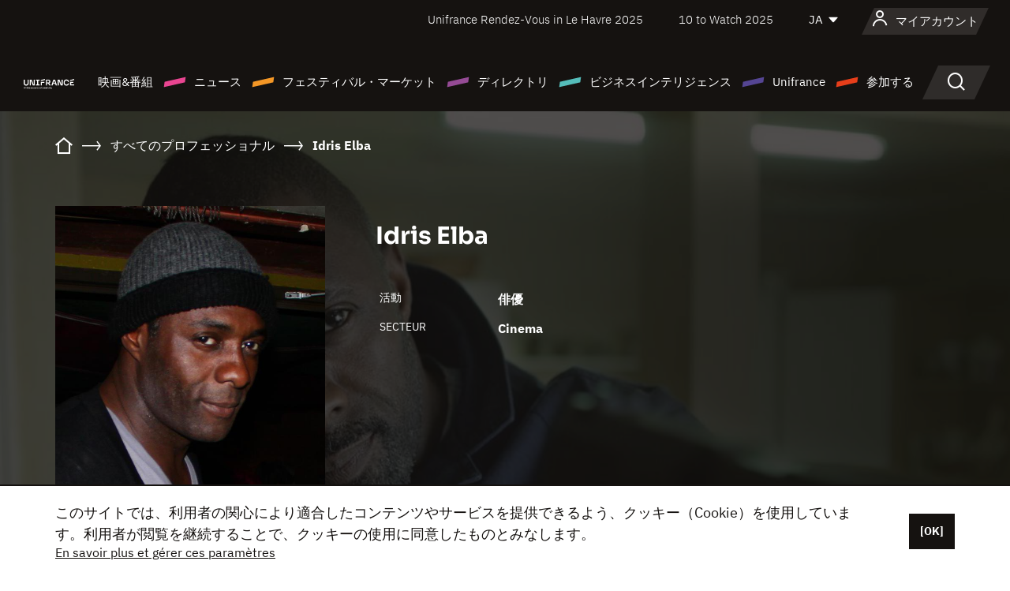

--- FILE ---
content_type: text/html; charset=utf-8
request_url: https://www.google.com/recaptcha/api2/anchor?ar=1&k=6LcJfHopAAAAAJA2ysQXhcpcbIYJi36tX6uIGLaU&co=aHR0cHM6Ly9qYXBhbi51bmlmcmFuY2Uub3JnOjQ0Mw..&hl=en&v=cLm1zuaUXPLFw7nzKiQTH1dX&size=normal&anchor-ms=20000&execute-ms=15000&cb=1usl8wmp7ao9
body_size: 45707
content:
<!DOCTYPE HTML><html dir="ltr" lang="en"><head><meta http-equiv="Content-Type" content="text/html; charset=UTF-8">
<meta http-equiv="X-UA-Compatible" content="IE=edge">
<title>reCAPTCHA</title>
<style type="text/css">
/* cyrillic-ext */
@font-face {
  font-family: 'Roboto';
  font-style: normal;
  font-weight: 400;
  src: url(//fonts.gstatic.com/s/roboto/v18/KFOmCnqEu92Fr1Mu72xKKTU1Kvnz.woff2) format('woff2');
  unicode-range: U+0460-052F, U+1C80-1C8A, U+20B4, U+2DE0-2DFF, U+A640-A69F, U+FE2E-FE2F;
}
/* cyrillic */
@font-face {
  font-family: 'Roboto';
  font-style: normal;
  font-weight: 400;
  src: url(//fonts.gstatic.com/s/roboto/v18/KFOmCnqEu92Fr1Mu5mxKKTU1Kvnz.woff2) format('woff2');
  unicode-range: U+0301, U+0400-045F, U+0490-0491, U+04B0-04B1, U+2116;
}
/* greek-ext */
@font-face {
  font-family: 'Roboto';
  font-style: normal;
  font-weight: 400;
  src: url(//fonts.gstatic.com/s/roboto/v18/KFOmCnqEu92Fr1Mu7mxKKTU1Kvnz.woff2) format('woff2');
  unicode-range: U+1F00-1FFF;
}
/* greek */
@font-face {
  font-family: 'Roboto';
  font-style: normal;
  font-weight: 400;
  src: url(//fonts.gstatic.com/s/roboto/v18/KFOmCnqEu92Fr1Mu4WxKKTU1Kvnz.woff2) format('woff2');
  unicode-range: U+0370-0377, U+037A-037F, U+0384-038A, U+038C, U+038E-03A1, U+03A3-03FF;
}
/* vietnamese */
@font-face {
  font-family: 'Roboto';
  font-style: normal;
  font-weight: 400;
  src: url(//fonts.gstatic.com/s/roboto/v18/KFOmCnqEu92Fr1Mu7WxKKTU1Kvnz.woff2) format('woff2');
  unicode-range: U+0102-0103, U+0110-0111, U+0128-0129, U+0168-0169, U+01A0-01A1, U+01AF-01B0, U+0300-0301, U+0303-0304, U+0308-0309, U+0323, U+0329, U+1EA0-1EF9, U+20AB;
}
/* latin-ext */
@font-face {
  font-family: 'Roboto';
  font-style: normal;
  font-weight: 400;
  src: url(//fonts.gstatic.com/s/roboto/v18/KFOmCnqEu92Fr1Mu7GxKKTU1Kvnz.woff2) format('woff2');
  unicode-range: U+0100-02BA, U+02BD-02C5, U+02C7-02CC, U+02CE-02D7, U+02DD-02FF, U+0304, U+0308, U+0329, U+1D00-1DBF, U+1E00-1E9F, U+1EF2-1EFF, U+2020, U+20A0-20AB, U+20AD-20C0, U+2113, U+2C60-2C7F, U+A720-A7FF;
}
/* latin */
@font-face {
  font-family: 'Roboto';
  font-style: normal;
  font-weight: 400;
  src: url(//fonts.gstatic.com/s/roboto/v18/KFOmCnqEu92Fr1Mu4mxKKTU1Kg.woff2) format('woff2');
  unicode-range: U+0000-00FF, U+0131, U+0152-0153, U+02BB-02BC, U+02C6, U+02DA, U+02DC, U+0304, U+0308, U+0329, U+2000-206F, U+20AC, U+2122, U+2191, U+2193, U+2212, U+2215, U+FEFF, U+FFFD;
}
/* cyrillic-ext */
@font-face {
  font-family: 'Roboto';
  font-style: normal;
  font-weight: 500;
  src: url(//fonts.gstatic.com/s/roboto/v18/KFOlCnqEu92Fr1MmEU9fCRc4AMP6lbBP.woff2) format('woff2');
  unicode-range: U+0460-052F, U+1C80-1C8A, U+20B4, U+2DE0-2DFF, U+A640-A69F, U+FE2E-FE2F;
}
/* cyrillic */
@font-face {
  font-family: 'Roboto';
  font-style: normal;
  font-weight: 500;
  src: url(//fonts.gstatic.com/s/roboto/v18/KFOlCnqEu92Fr1MmEU9fABc4AMP6lbBP.woff2) format('woff2');
  unicode-range: U+0301, U+0400-045F, U+0490-0491, U+04B0-04B1, U+2116;
}
/* greek-ext */
@font-face {
  font-family: 'Roboto';
  font-style: normal;
  font-weight: 500;
  src: url(//fonts.gstatic.com/s/roboto/v18/KFOlCnqEu92Fr1MmEU9fCBc4AMP6lbBP.woff2) format('woff2');
  unicode-range: U+1F00-1FFF;
}
/* greek */
@font-face {
  font-family: 'Roboto';
  font-style: normal;
  font-weight: 500;
  src: url(//fonts.gstatic.com/s/roboto/v18/KFOlCnqEu92Fr1MmEU9fBxc4AMP6lbBP.woff2) format('woff2');
  unicode-range: U+0370-0377, U+037A-037F, U+0384-038A, U+038C, U+038E-03A1, U+03A3-03FF;
}
/* vietnamese */
@font-face {
  font-family: 'Roboto';
  font-style: normal;
  font-weight: 500;
  src: url(//fonts.gstatic.com/s/roboto/v18/KFOlCnqEu92Fr1MmEU9fCxc4AMP6lbBP.woff2) format('woff2');
  unicode-range: U+0102-0103, U+0110-0111, U+0128-0129, U+0168-0169, U+01A0-01A1, U+01AF-01B0, U+0300-0301, U+0303-0304, U+0308-0309, U+0323, U+0329, U+1EA0-1EF9, U+20AB;
}
/* latin-ext */
@font-face {
  font-family: 'Roboto';
  font-style: normal;
  font-weight: 500;
  src: url(//fonts.gstatic.com/s/roboto/v18/KFOlCnqEu92Fr1MmEU9fChc4AMP6lbBP.woff2) format('woff2');
  unicode-range: U+0100-02BA, U+02BD-02C5, U+02C7-02CC, U+02CE-02D7, U+02DD-02FF, U+0304, U+0308, U+0329, U+1D00-1DBF, U+1E00-1E9F, U+1EF2-1EFF, U+2020, U+20A0-20AB, U+20AD-20C0, U+2113, U+2C60-2C7F, U+A720-A7FF;
}
/* latin */
@font-face {
  font-family: 'Roboto';
  font-style: normal;
  font-weight: 500;
  src: url(//fonts.gstatic.com/s/roboto/v18/KFOlCnqEu92Fr1MmEU9fBBc4AMP6lQ.woff2) format('woff2');
  unicode-range: U+0000-00FF, U+0131, U+0152-0153, U+02BB-02BC, U+02C6, U+02DA, U+02DC, U+0304, U+0308, U+0329, U+2000-206F, U+20AC, U+2122, U+2191, U+2193, U+2212, U+2215, U+FEFF, U+FFFD;
}
/* cyrillic-ext */
@font-face {
  font-family: 'Roboto';
  font-style: normal;
  font-weight: 900;
  src: url(//fonts.gstatic.com/s/roboto/v18/KFOlCnqEu92Fr1MmYUtfCRc4AMP6lbBP.woff2) format('woff2');
  unicode-range: U+0460-052F, U+1C80-1C8A, U+20B4, U+2DE0-2DFF, U+A640-A69F, U+FE2E-FE2F;
}
/* cyrillic */
@font-face {
  font-family: 'Roboto';
  font-style: normal;
  font-weight: 900;
  src: url(//fonts.gstatic.com/s/roboto/v18/KFOlCnqEu92Fr1MmYUtfABc4AMP6lbBP.woff2) format('woff2');
  unicode-range: U+0301, U+0400-045F, U+0490-0491, U+04B0-04B1, U+2116;
}
/* greek-ext */
@font-face {
  font-family: 'Roboto';
  font-style: normal;
  font-weight: 900;
  src: url(//fonts.gstatic.com/s/roboto/v18/KFOlCnqEu92Fr1MmYUtfCBc4AMP6lbBP.woff2) format('woff2');
  unicode-range: U+1F00-1FFF;
}
/* greek */
@font-face {
  font-family: 'Roboto';
  font-style: normal;
  font-weight: 900;
  src: url(//fonts.gstatic.com/s/roboto/v18/KFOlCnqEu92Fr1MmYUtfBxc4AMP6lbBP.woff2) format('woff2');
  unicode-range: U+0370-0377, U+037A-037F, U+0384-038A, U+038C, U+038E-03A1, U+03A3-03FF;
}
/* vietnamese */
@font-face {
  font-family: 'Roboto';
  font-style: normal;
  font-weight: 900;
  src: url(//fonts.gstatic.com/s/roboto/v18/KFOlCnqEu92Fr1MmYUtfCxc4AMP6lbBP.woff2) format('woff2');
  unicode-range: U+0102-0103, U+0110-0111, U+0128-0129, U+0168-0169, U+01A0-01A1, U+01AF-01B0, U+0300-0301, U+0303-0304, U+0308-0309, U+0323, U+0329, U+1EA0-1EF9, U+20AB;
}
/* latin-ext */
@font-face {
  font-family: 'Roboto';
  font-style: normal;
  font-weight: 900;
  src: url(//fonts.gstatic.com/s/roboto/v18/KFOlCnqEu92Fr1MmYUtfChc4AMP6lbBP.woff2) format('woff2');
  unicode-range: U+0100-02BA, U+02BD-02C5, U+02C7-02CC, U+02CE-02D7, U+02DD-02FF, U+0304, U+0308, U+0329, U+1D00-1DBF, U+1E00-1E9F, U+1EF2-1EFF, U+2020, U+20A0-20AB, U+20AD-20C0, U+2113, U+2C60-2C7F, U+A720-A7FF;
}
/* latin */
@font-face {
  font-family: 'Roboto';
  font-style: normal;
  font-weight: 900;
  src: url(//fonts.gstatic.com/s/roboto/v18/KFOlCnqEu92Fr1MmYUtfBBc4AMP6lQ.woff2) format('woff2');
  unicode-range: U+0000-00FF, U+0131, U+0152-0153, U+02BB-02BC, U+02C6, U+02DA, U+02DC, U+0304, U+0308, U+0329, U+2000-206F, U+20AC, U+2122, U+2191, U+2193, U+2212, U+2215, U+FEFF, U+FFFD;
}

</style>
<link rel="stylesheet" type="text/css" href="https://www.gstatic.com/recaptcha/releases/cLm1zuaUXPLFw7nzKiQTH1dX/styles__ltr.css">
<script nonce="q-f1GVAExOJpXOm4dO2ebg" type="text/javascript">window['__recaptcha_api'] = 'https://www.google.com/recaptcha/api2/';</script>
<script type="text/javascript" src="https://www.gstatic.com/recaptcha/releases/cLm1zuaUXPLFw7nzKiQTH1dX/recaptcha__en.js" nonce="q-f1GVAExOJpXOm4dO2ebg">
      
    </script></head>
<body><div id="rc-anchor-alert" class="rc-anchor-alert"></div>
<input type="hidden" id="recaptcha-token" value="[base64]">
<script type="text/javascript" nonce="q-f1GVAExOJpXOm4dO2ebg">
      recaptcha.anchor.Main.init("[\x22ainput\x22,[\x22bgdata\x22,\x22\x22,\[base64]/[base64]/[base64]/[base64]/[base64]/[base64]/[base64]/[base64]/[base64]/[base64]/[base64]\\u003d\\u003d\x22,\[base64]\\u003d\x22,\x22wq8iWcKIP3oJw4nDiU/[base64]/[base64]/Dqk9Fw6zCkjnDvBzDiMO5woMyf37CpcKqYjNZwrQ3wqkaw63ClcK2fhpuwoPCisKsw74/[base64]/[base64]/CgxNFwp7Du8O3w5tNwoAwdsOPwq/CiMO0DFl/[base64]/DusORwrfDg8KvwqAQVcK3wrzCi8KNasKJw7QwQMKVw57Ch8OlfsK3FiTCuRPDtMOfw5tIehkAUcK8w7fCl8K+wrBzw5RZw4kawrVkwp5Jw4JZIsKTJWMSwrXCrcODwpLDvMKzWD1owrvClsO/w71eXQLCosOZwqMcBcKgailPM8KmBgRzw55lOMKpFyhaIMKwwod8bsKTRQPDrGwGw6Mgwq/DqcOmwo7CmivCs8KVG8KewoXCicKrVirDqcKywqjDjwTCrFktw5HCjCMhw5lUQxnCi8K+woPCnRTCl2/CnsONwqFvw4JJw64SwolZwq3DmjMzLcO9bcOzw7vChStpwrlSwp04ccO0wrrCjRDCmsKcHcKgZsKMwoDDmmbDrglywonCmsOUw58swqdrw7HCv8OTaF/Do0hQGVHCtSzCmxHCtTZDehLCqsKYExJ+wrrCukDDpcKPKMK/CXFUfcOcdcKfw7rCu23CqcKxEsO9w5/CnMKBw59gAUXCssKHw7hSw5vDrcOYC8OBVcK5wojDiMOUwoBrb8KqTMOGW8Kbwp8Nw793RF5jARbCjsKTJEDDpsO6w69Ow6jDo8O+bT/DlXlbw6TCmxx4b0U/FsO4ccKbWTBZw7PDoFJ1w5jCuHNwBsKbRRvDrsOPwqwewqt+wrsJw4HCtcKpwq3DgU7CtnNPw5ped8OvTEHDlsOlHMOMAyTDky8kw5/CqXPCr8Ozw6zCiE1hMyzCh8KGw6tBUMK1wqVvwonDljzDtCkhw68zw4AKwrfDjCZYw6gmCMKiVil/fgDDscOkYi7ChMOxwpJ8wqNLw5/Ck8Ocw6kzXsO1w68uaB/Dp8Kew5Axwp0fecOmwoF/[base64]/wpkKX0DDiDgkfh3DisOGSMOhKcKkwpjDgAsCX8OFwq0vw6jCnXFncsOgw6xiwo7DnMOjw4NSwp8ADAxUw6QcMwrCkcO/wo0Xw6/Doy4+wqgzdCVHfAzDvRxFw6LDq8KwYsKtDsOdeDjCjsKQw6/DiMKEw7pRwrxaMgzCtWfCkDVBw5bDpksFOlnDj3ZLajcMw6XDuMK3wrBXw5PCiMOJEcOSNsOuOsKUHWBVwojDtX/Cnh3DmCLCs0zCicKiLsOQcikmJWFJK8Kew6Niw5VCc8O/wqjCskIrAH8mw5bCmwEhcSjCoQwbwq/CnzcLFMKeQ8K9woLCgG4Twpx2w63DhcKswo7CjSgTwo95w4RNwrPDiRJ9w4Q7Cn0ewqZ2T8O5wqLDtAAYwr4Ze8OGwovCjMKwwpTCuzwhSCcWSw/[base64]/w4ZrH05QcHXCvcKKw5LCkGfCk3rDtGrDlFwcGm4tRsOLwprCsQhDf8OZw6ZbwqTDucOlw51owoVoG8O5bMKyLwnCrsKDw5luGcKZw55kwprCpSjDtsO/MhjCsQsnYxbDvMOrY8Kzw48ew5bDicOGw4jCosKtWcOlwqFLw5jClhzCh8OowrXDusK0wqxNwqJ9QV1HwrI2OMOvS8OkwqE7wo3CncOUwr1mXA/Ct8KJw5LCri/CpMO6FcOKwqjDr8OOw7zCh8Kvw7DDkWk5Dx1hXMO5QwDDnALCqHgxWkAfUsKCw5jDksOnRMKww60qAsKaBcKowocswo0/ecKOw4FQwo/Colg3THwHwrTCglPDuMKmFXzCo8OqwpEZwozCjyvCmwEzw64PH8ORwpQ/wpMkBHXClMK1w5Vww6XDqifDmFxKNGfDsMOoNwwAwr0EwpYpZxjDq07DrMOTw5t/w6zDu3NgwrcCw5keIEPCncKswqYqwr8OwpRsw5lEw7hDwq1HZ14Fw5zCrw/DmMOewp7Dimh9FsK4w43CmMKiPUxLTjrClMOAYhfDncKoasOOwrHDukJgNMOmwrAnCMK7w6pxQsOQOcOAfDBRwqvCkMKlwqDCtWJywr9Lwq/DjjDDjMOYOGhBw6wMw7hAXmzDvcOlaBfCgCktw4MBw54mEsOEcjAAw4zCmcKyKMKWw5BDw4x/[base64]/VmbDjCjChsO7w5DDocOWOCB5w4rDrMKbwoVlw4jCmcOMwqHDpcK0KFvDr2HCimXCpAHCqcKzbl7DilsUfMO/w4UQbMKdRcO+w44Dw43Dl1XDsRkmw4nCsMObw5NWfcK1PGoyDsOkI3bDpBfDq8OaVgEBQ8KNXDITwqJSUnDDl0k1BlrCucOQwo4PV37CgUzChlDDhg08w7d5w7LDtsKvwoXCvMKAw63Dn3bDnMKQC3/DusOAeMKYw5QtP8KsNcOrw611wrF4cATCly/DrEh6dsKrA07Cvj7Dn04VcwpQw6Mmw4lQw4Iww5fDp2fDuMKww6IRXsOXJ17CphQLw6XDoMOyRWl/NsOjXcOoGHPDqMKpFChyw6liZcKnY8KQZ2dtFsOPw7PDoGFvwrsfwqzCpmnCnzbDljYQfWPChsKVwqDDtMKlLHnCtsOPYzQmA0Qtw7/[base64]/DksKKV8KyfsKXNcORSsK4D8ODw6BNwo5HLALDkxUgHl/DoBPDnQ4JwrcQAXBtQRteNgjCkMKIa8ONWsK6w7vDoz3CixvDrsOKwqvDrF5uwpPCrcOLw5YwD8KgdMOFwp7DoxfCgDjChyoAdcO2d2/Duk0sO8K1wqpBw5YcOsKyTjZjw5zCpzM2PSA8woXCl8KGJCnCkcOewofDksOaw7wdGUBSwpPCv8Knw6Z7IsOJw4rDtsKaNcKLw5TCvcK0wo/[base64]/w5HDpsKRZsO2LMO4HMO5aQcHwqIJw5hyPsOcwqAnXADDisK4P8KURA/ChcOhwonCliHCs8Kww6MSwpoKw4Ymw4DCmAo6OcK8akd7X8Ogw7xvBhMFwp7CtizCiCdJw4rDmk/DlnPCu0h5w406wqbDpUJbNHjDsWPChsKuwq9gw700GsK8w47CnVPDm8OTwp1zw5nDkcKhw4DCvyPCtMKFw7UUV8OIaSzCi8Orw4ZgZkFKwpxbfMO/wp/Du1nDq8OWw73DiT3CksOBXGzDhUXCvB3ClRpvDcKXe8KTPMKVXsK7w5p3UsKaZGNHwo5yE8KBw5DDijgOMT5gUXsMw5DDosKVw4U3UMOLDgxQUT1/OMKZPlAYCjBCFSZ6wqYfRcO/[base64]/CkGbCv8KGwrPCtV9YbsK5OcKtYifClsOCPwzDr8OcFUTCgsKRW0XCl8KYP17Ct1TDkgjCvEjDmHPDh2IkwqLCgcK8UsKjwqVgwoJ/wqHDv8K/SCUPJBxYwobClsKTw5UCw5XComLCgi80A1vDmcKkXx/DnMKMOUzCscK1clPCmxLDkcOMBw3CvAHCu8Oiw5gtecOSP09hw6JNwo7Dn8Kuw4JuHB0Pw7/[base64]/DnFENw4gDw54wwrjDmj8Zwq7CtMO6wrpRwqPDt8KSw5NNT8KGwqDDnSAHTsKXHsOLIQs2w4Z8RmLDgsKWYsOMwqBKdsOQBlPDkF/CssKOwoHChcOgw6N1IcK0Z8KrwpPCqcKlw7JmwoDDgxfCqsKqwqotTC1oPRARwqzCq8KbcMOlWsKyICnCgz3Cs8K5w6cFwrYBD8OycDRsw6TCh8KzWV58WxvDl8K9GHHDuF5vbsKjF8Kpc1gTwoDDj8KYw6vDgTcAB8ODw47Cn8Kyw4ANw5M0w6pxwqXCk8O4W8O/CcOgw7EOwoYXDcKtCXIFw77CjhAcw5PCgDQWwpHDi1fCn1kxw4HCr8O4w5xqFjLDt8OQwphcLsKdXsO7w4VQPsKZbwwCK0DDv8KWAMO8fsOwHTV1acK9CMKiSmZMEgvCt8Osw4JlHcOPelBOCmd7w7nDssOiVX/DhhHDngfDpA7Cu8KBwocILcO/w5vCvy7CgcOxYSHDkXcQdiBMZMKkR8O4eDLDoiV2w7YfTwjDp8Kqw4vCp8OkLw0qw4DDqENgZgXCiMK4wrjCg8OUw6DDpcOWw6fDh8OVw4ZYYTPDqsKPC10KM8OOw7Zfw5vDocOfw5jDj2jDlsO/w67CscKBw44ZTsKgdFPCisKVJcK3HMOVwq/[base64]/DhsKtw7XDmcKzd37CusOHLmfDusK/AGjDjidrwoTCoGA/wrrDhTtPIknDm8ORQk8qXwRXwojDoWBLDSwhwq9cNsOFw7c9VcKuwrUtw487fMOGwo3DoFsEwpnDrXDCm8OvbjvDlsK6eMOoTsKcwoTDqsK3JGgWw7rDvRFRJcKGw60PRArCkCMjw40SJnJcwqfCiFVrw7TDicKfZ8O0woDCuyrDvGMkw5/Djzt9cz9WFF7DjSVYCcONXhrDlsO5wpJFYSozwpYHwrs0A1XCr8KUZHBTG0E0worDs8OQKyTCoFPDvmEiZsOjesKTwrUbwo7ClMKEw5nCs8Kfw6soBcK4wpFmOsKJwrDDth/CucOcwrfCtEZgw5XCjUDCmyLCoMOSXyXCsWN+w6TDnVcKw4DDpMKcw4PDmDnCg8Ozw7NDw57Dp0jCrcKnDz4+w73DoBPDpMKPf8KNOsOYESvDqEpFTcOJf8OBAU3Ct8OQw6tAPFDDiEUma8KRw4/DrsK5E8K7HMOMYsOtw6PCnxXCownDl8KkK8KswpBZw4DDrzp7LkjDjw3Do3UOYghlwqDDmwHCh8OeAWTClsKhZMKzasKOV2bCs8KIwrLDlcKCLTjCmj/DoW4Lw4jChsKOw5nCv8KCwqFxYAnCvMK4wq9FNsORw6rDtg3DvcOFwr/Dj09Af8OVwopjLsKmwpHCg193DnTDukk/w7HDqMKUw5dfRBnCvDRSw4XClkgBG2DDuUZLT8OwwoVkDcOUTy1zw4nClsKsw7/[base64]/[base64]/N8KLOMKYR8OHf3HDr8OywpV+AjDDrAtIw7DCjQxbw5FebGVOwq02w7FDwq3Cu8KafcO3TTRZwqkLEsO1w53Ck8ObZDvDqUESwqBjw4rDscOdO1fDjMOsQEvDr8Kvwp/Dv8OIw5bCiMKpWsOiE1/DtsKzAcKiwo8idiLDn8Otw5ECe8KqwovDsUEWWsOMUcKSwpzCtsK+PyDCr8K0M8O0w5HDkVfCuzvDh8KNCz4+w7jDvsKVY34ww41Rw7IsS8OUw7FtLsKrw4DDpi3CgCYFM8K8w6bClQ1Bw4rCoAFJwpUWw7UPw6Y9BHfDvTnCo2PDtcOIVcO3PsKaw6/CrcKow7sawobDr8KkNcKTw514w7tzEhBKFEcxwrXChMOfXyHCocKub8KCMcKaLSjCscK2wpLDiW4hawbDjsKTA8OrwoM8ZwnDqEFpwqnDuS3Ct3zDmMOOV8OFQFjDlx/CtQ/Dl8Onw7DCssOVwq7DpT9zwqrDjsKAPMOqw4BUGcKdUMKwwqc1RMKTwqtKe8KBw5XCsQ8MKDrCj8OochtNw7FKwofCoMOnY8KcwrhEwrHCisOeDVwiCcKZJsOXwobCtnnCkMKLw6/[base64]/CocK+wrzCuQ4kw6cfwr/Dt3XDizldLw9GU8O6w53Dk8K5KcK0ZMO6aMOMcAVgRUdiWsKjw7hbbCzCtsKFwrrCkyY9w4/ClgptCMKYGg7Ck8Kmw57Co8OTWR17J8KObCTCuA40wpzCgMKDLcOWw6vDrx/[base64]/[base64]/ZsO2GMOaTRXDtsOEwqjDqsOgwozDhcKcKDfDjz9QwpgxYcK8OcOmbwrCgDU/dBISwpfCoUkATABKVsKVKcOawo4CwppKQMKiLTLDkWHDk8KcVm/DkxF+KsKkwpjCrHDDvcKKw4xYcEfCpcOXwoLDj34pw4HDtVvDvMOHw7PCtyrDtHLDncKiw7dZHMOREsKOwr14Ww/DgmxzSMOawowBwp/DlVPDqUvDgsOrwr3DlhfCscKPw6DCscOSe3lKKMK1wpTCscK0UWPDnVLChMKZQifCrsK+U8O/[base64]/[base64]/w7rCtwnDpcOQwp3DjMOew5Jjw6oraMOdejbCnMKfwrDDklLCgMOYwrjCoS85L8OEw5PDmxLCpVDCt8KxSWfDuBTCjMO5anLChnYbc8K/wozDriQ/Lw3CgMKsw5QxURMQwprDmwXDom5/[base64]/wq3Ch8OVwrjCocKewpzDvns9w6LDlcKZwqbDqT8XcMOTeBlVRGDDmm/DhhjCq8KbbsOXXUUOIsOJw6t7d8KqPcOIwqsRBsK2wofDq8Kjw7oZRnEAe3I/wrfDsCcsJsKrYnvDssOAdHbDiCDCmsOrw6M6w7jDlMK4wo4DcsKdw54GwpfDpn/[base64]/ChiMhYyAOTU7DksKGw57CpsOWwp7Cgm3DhTJNMS/ChkxpNcK/w5/CgsOhwrHCpMOXC8O9GxjDp8KWw7g8w6U3I8OETcOpb8KnwoRFGAlBa8KAB8OhwqTCmXdmfnbDtcKcakdMHcKoIsOAVTgKHcKuw7wMw4xMD1nCgzU1wq/CvxpAeCxpw4PDj8K5wrFaERTDhsObwrYzeg1UwqEuw7BwYcK/[base64]/DssOhaMK0RcKUw5nDrzsZJcKTdzXDtcKcYMKnwrQtwoQhwrI9McOawo5/[base64]/[base64]/aMKjw44yccK6ZhhFQmHCoMKWw4IcwqBbwql0TsKzw5HClS4bwrgeP11vwpp3wrl2MMKPTcOAw6PCicKew6tbwobDncO0wpLDhsKEVxXDjV7DvksSLS9aDBrCiMKUf8ODdMKIL8K/bcOReMKvd8ORw7rCgQoRecOCansDwqXCkV3CrcOfwonCkAfDpj0Hw4oewrbCmkxew4PCg8K4wrnDjzvDnm7DlTPCmE4Sw4zCn0lPOsKtV2zDhcOqGsKPw6LCgy0xZcKYZXDDvj7ClSkUw7dtw7zCjy3Dt1DDkWjCk25sTMOrG8KCIMO+U3/DgcOuwrx1w5jDkcOGwrDCvMO0wrDCp8Olwq7Dp8Ovw607VHpEZXLCuMKQPHVUwowWwqQOwqPCnzfCjMK+OGHCjTTChV7Di0I6cyPDoFFIMhFHwp1+w5VhWzHDrsK3w73CtMO3TTR2w41MGsKtw5sMwrpzU8Kjw4PCtRIlwpxCwpfDvGxDw5B/wr/DgWHDlEjCvMKIwrvDg8K7D8KqwovDsWp5wq8Qwrg9wqNwb8OYwp5gA05UKyjDlGvClcO/w7vDgDLDsMKSXAjCr8Kkw5LCqsOXw4XCssK3w7Igw4Y+w61IRxBuw4M5wrghwrvDnAnCtSARejoswrjDjhkuw7PDgsO7wo/DsFgsaMOkw6U2wrDCu8OWb8KHBCbCsGfCiXbCpGILw6Jew6HDljp2PMOyScKiKcOGw7RkZGtjPUDDhcOFYTkfwp/CvwfCoxHCk8KNY8Olw41wwo95wrp4w4bCiwzDmw9aZ0UBG2XDgibDgC/CoGREIMOewrFHw6TDmH7CvcKowr3DoMKkYBfCpMKLwoR7wqLCrcKQw6w4W8KYBMOtwq/[base64]/CjcORw40GU8KGwqoSHcKvwrlFWsKGV8OdLMOHKsKew7nDiSjDhMOOQjh6PMO+wp1Gw7zCuXRQHMKuw75EZAbCpxJ6JR4cGjbDucKNwr/CuHnCl8OGw7MDw6JfwoVsFsKMwoF9w4xEwrrDmFIFFsOvw6dHw7U6wo3DsVc+JiLDqMKsVjI1w7PCr8OJw5rCh3vDrsKSEk8ZImM/wqNmwr7DtwrCm2ljw69OaXXClMKybsOCe8K4wpzDjcKWwqbCsjvDnEY1wqXDmcKxwo8dZ8KpFHHCtMOkd2HDoHV6wqtQwpIiLCXCgF1Pw4/[base64]/MsKRCsOQw4k+w49mwpwsw6BWw4NEwqoSG1tsNsKBw6c/[base64]/DvSQew5vDhH/CoETCrMK7CMK4Q8KQwpfCpsKsDsKzwpnCmMKHPMOFw7ZVw7xrMMOBNMKLfMOlw4wtBnPCm8OqwqrDr0JMKE/[base64]/Djh5mwr3CvMObw6AHwqvCkHFRS8OETsKReWkIwp1yw5vCkMKxeMOYwpYewoMNQ8OtwoAiT0g7JsKIBMK8w5bDh8ORMsOXYmnDv3RfPH4EQkYqwpDClcOUTMK/N8O+woXCtT7CsVnCqCxdwr9xw4jDrU4DHy8/[base64]/Cp3gPwqRLw4HChcKVbgfChCxNwrJ0w4/Dn8OAw7HCiXYRwrLCpUgJwqF2EXrDjsKuw6DCjsOMUDdPTm1NwqrCmcO1O1LDtUNdw7DDuTRCwq/DscOwZ1DCjxbComfCoy/[base64]/w7w0w4rDvhBPw4Q8R0wPUcK6woUNNsKJZXxGwqXDpMK/w7ZNwogXw7FyMMK3w6nDhMODZMOJdXobwojCjcOIw7zDlmzDhwbDpsKgTsO3NnE0w63ChsKRwoAYMWNqwpLDqFDDrsOUcsKlwrtsdxPDihDCnE5pwqBmLBx7w6R5w63Dn8KGGi7CnWPCpsOnQjTChAnDj8OKwp9dwrfDncOEKnzDq2UrHiDDqsOBwpfCsMORwpF/aMOgecKxw5plUBgeIsORwro4woVXLUhnHCQXIMOIw4M8VTcgbGfCnsK7KsOOwpvDtHjCvcKkZD7DrjXCjmICaMOSw68WwqvCvsKYwoZxw6dSw6QAC00XFkggH1bCtsK4SMKRdS44CcKkwqM9HcOFwrh/ZcKoKz0MwqVHE8KDwqPCpMOtTj8hwo9Dw4/CqA3CtcKAw6lhexzDocKiw7DCgXNkHcK/woXDvGnDgcKiw7kqw5RTEFrCjMK/w5bDo1TDhsKRWcOxJAhrwoTCgRM4bAYwwoxqw5DCpsOywq3Cv8O8wq/DjFrChsO6w7g7wp4sw79oQcKPw6fCsx/CszXCl0BwA8KEH8KSCE4vw6o3fsOrwooJwr0dfsODwpxBw4V+XcK9w4dVJMKvNMOWw7s4wooWCcOKwoZEZT5aU0EBw7gvDkzDhF1awrzCv3TDk8KeWxzCkcKPwqjDuMOTwoMZwq5rJ3gSFzZpDcONw40fW3wiwqZsccKOwo/[base64]/DkMKHazQCwp5bLcK6ZsOeesOHYCjDkkshe8O4wp7CoMO9wqpywpAJw6NUwos7w6Ypd3LClRtjbXrCscKww4VwM8OTwo5Vw6PDkhHDpjZbw4fDq8O5wpMPw5dGHcOTwpIbHE1OVMKmVxHDkULCuMO1wr97woJowqzCnFbCuiYXUE4FE8Ogw7jDhsOJwqNcYHgKw5YoFw/DiXIET35dw69/w5JkIsKKP8KWDWfCtMO8ScOPGsKvSkDDgHVNPQEpwp1Jwq85HUQ5H3stw7/[base64]/Cpgt6ScKGcMOsaMKwTcOVw7LCtXnCg8KjQlMPwrxsJcOPI10aIMKrMsKmw6HDr8KnwpXCrsK4CcKDRglcw6PDksKow7ZiwqrDmGzCisOFwq3ClkzCsTrDilMmw53Ck0okwobDtTrDo0Rdw7HDpFnDisO3b3/[base64]/[base64]/[base64]/wofDokFNXsOjfHxlZsOpw5TDvcOFecKcHsO2TsKhw7cNL114wrdmOETCkgDDp8Kfw6cMwpwpwoYvIVbCm8KVdA1jwofDmsKbwoEzwpfDlsOBw7picCQ2w7tBw4TCg8K/[base64]/DjUDCo2/DnQTCuzrDr8KxwooXf8K5Yz3DmAXCosKlccKCUVrDnxzCoGfDlxfCgcKlBQhtwrp1w4jDuMOjw4DDtHrCucOXw4DCocOYYwfClS/DhcOtBMKwbcOnBcO1VMKSwrHDrsO5w5weIGbCmz/CrcOhUMKQw7bCpsOQRn8nQMK/[base64]/[base64]/[base64]/ECRLN8Kcw7w/FiXCs8KCe8OVTsKGwrDCqsOtwopCbMKKC8K3YDN2esO6fsOFAMO6w6AEEMOiw7fDlcO6Z3PCkV7DtsKuG8KbwpU5w7LDvcOUw5/CjsOvIWDDosOjI3DDo8Kpw53CusKZQGzCu8KAcMKkw6gbwqXCkcKOahvCu31ZZMKcwrPClgPComtga33Cs8OdRWfCnGHCisO0VTY9F3rDtCXCisKOUT3Dm27Dp8OSeMObw6IUw5bClMOwwo8jw6/Dry4ewrnDpyvDtxLCvcO+w7oYUCnCscKWw7XChBfDoMKPDcOHwos4AcOABU3Cj8KIwo7DmELDhFhKw4B4QywBQHcLwr1ewrHCg2t6DcKZw6cnVMKGwrTDlcOuw6XDgl8Tw7k3wrAXw7lNF2fDvxUAOcKawpPDgVLDpht/FhfCjsOkPMOsw67Dr0/CtFliw4MrwqHCuCvDmBzCgMKcMsOGwo93AmPCksOgMcK2a8KUfcOzTcKwM8KBw6TCpXVdw6FzVmoLwoAAwpwxOHkFBcOJD8K0w4rDlsKQFlbCli5WJmPCmT3CmG/CisKvSMKGUX/DvQ4db8KVwo/DpsKmw7xvR1VlwrATcSTCm0p3wpZxw59VworCklfDv8O/woLDrV3DjWlqwpDDiMK2WcOVDWvDmcKkw7cIwqzCp2gHDcKxGcK/wr8qw6sOwpUaLcKdbhQ/wq3CusK6w4DDlG3Dj8K8wqQOwoonN0kYwrsyFFpsRsKzwqfDmzTCnsO+LcO3wqJFw7fDrFhfw6jDjsKswoMbdMOKRcOwwrdXwp7CksKqA8KhcSoYw7U5wpPCm8OAFsOhwrPCocKIwprCgzEmNsOCw7Uccw41wrrDow/Dg2HCp8KXbxvDpzTCosKJMhtofAAldsKlw7xfwqZrXFPDvnVNw4zCrCFowojChSzDiMOjdgEFwq5OcGoaw6ppTMKpQcKaw71GXcOJPAbCiUsBEA7ClMOCD8OrD003EFvDqsO7FBvCu1LCiCbDviIYwpDDm8ODQsO3w7jCjsOnw47DpGozwoTDqyTDsnPCmCFswoATw4/DocOTwqjDpsOLeMKDw7XDncO/wp7Dulx/WCHCtMKYQcOEwr1hPlpFw71RJ0bDpsOKw5jDucOIO3zCsTbDgEjCo8O7w6QsSCzCmMOlw51CwpnDo1oifsKBw6U8FzHDlHlowrvCtcOvK8KsaMOGw40lFMKzw6fDrcO9wqFwYMOAw6bDpypeRsKvwprCnH/CmsKuayATJsOCccKnwpF6WcOUw598Akljw7R0wox/[base64]/w6jCmQ92wp8ye8KGbiNjYFcjAsKMw53DnsKkwqHCvsOVwpRowoJTYiPDlsKlc3PCizhjwoVFdMOewpPCu8K/woHDhcKpw6Jxwp0NwqvCm8KrLcKiw4XDvUJvF3fCmMOjwpdqw5s4w4k8wo/CgGJPUCseBkZnGcO0VMO/CMKXw57CkMOUS8O+w7tqwrNVw4suKA/CvBkech/DkxnDqMKdwqXCqH9YAcO/w6fDhMOPXMOtw5HDuVRiw6LDmF0pw5E6JsKBGxnCtHNAH8O+HsK1WcOsw79gw5hWTsOZwrzCgcKLRQXDn8Kfw6LDhcKzw7Vvw7AvE3lIwoDDqlxaBsK/SsOMbMOdw5xURCjCjxVfH00Aw7vCk8Kowq9zTsKJcSsCDF0KW8OCDzgyCcKuTsOtFWRCd8K1w4DCkcOvwrXCmcKXSTnDqsKpwrzCsig7w5ZqwoXDlj3DqX/DrcOCwpbCvEIZYTFZwqtvfRTDoHfCtFFMH0lDNMK8WMKlwqnCnHNlEB/CncKIw4HDhTXDscK9w6nCpSFuw5Jta8OOOSFRY8OHfsOMw4TCrRLCoGMmNmDCvMKQHEcDWURBw5DDh8OUT8O/w64HwoUlNWp3UsKtasKMwrXDh8KpM8K3wrE0w6rDky3DusKww7jDmV9Ew4Mbwr/[base64]/DcO8w5sMUGUyFnrDqMO1FcOEwqkiwqNawrjDl8K2w7pJwqLDj8KcC8Ohwpp/wrcNSsO2DhbCn3bDhnRNw5zDvcKyOB3DlnQxYDHCqMOQbsKMwpx/w6zDosOAHSpeBsOiNlIwU8OsTlnDsyJwwpzCiGluw4PCqRbCsh4cwp8HwrfDkcKpwpXCiCczasOCfcK0cD91ADjChDLCrcK3w5/DkGhrwpbDr8KcGsOFHcONWcOZwpHCuGHCksOiw69uw6dLwqHCswPCiiwvUcOIw5XCv8KUwqVFYsKjwojCr8OyOTnDhDfDkAbDvn8OK0nDpMOjwqVVOnrCmmooLEIDw5Bjw4/[base64]/Dr1jCui7CqBgRw7/DkWzDvxfDqmHCm8KOw4zDp34oasKBwrPDhRVvwpLDpkbConzDq8OrVMK7fizCvMKSw6TCs3vDnxdwwq4YwqjDvsKVMcKtQ8OxW8OQwrJCw59owpglwopsw5rDn3fDu8K/[base64]/CsR9YBQIAUsKZw5DCkyVUwqtORS3DqgfCpMOnw7LCv0HDpkrCssOVw6fDtsK4wozDu34DDMO+F8OsQDDDjgDCv2TDosKfGwTCtwEUwqRDw7/Dv8K3NGB2wpwSw5PChFjDoF3DlADDhsOWAF3CsWNoH0opw6w7w73Cg8OwZgtbw4EaZm8heH0MHH/[base64]/w75/YcOAw6MeMsKaIcOBWihxwqrDhiXCq8OkKsKuw6XDucOWwq5Tw6/CjXnCn8OKw4LCtGLDmMKRw7Bhw4bDs01fw4RvXWPDvcOCw77CqQc0JsO8QMKxBCBWGVLDt8K/w6rCuMKIwpILw5XChsOtTTkUwofCkGDCjsKiwrg5VcKGwqPDqcKjBS/DqcOVdXfDnCAFw7/Cuytbw7IUwrENw5M4wpbDpMOFAcK4w4xSb05mXsOtw5ltwo8MWyhCA1LDrVHCqml3w4DDgGJYG2Udw51Aw4rDqsK6K8KWw5vCh8KeLcOAGsOAwroTw7bCom1UwotfwrI1NcOLw5LDgMK4SHPCmMOjwrx1LcO/woPCqMKRP8ORwrZBSQ3CkE8cw5DDkjLDkcONK8OkNB5mw7rCuAgVwpZMdMKDIUvDlcKHw7wDwr3DsMKCfsOEwqwCcMK8esOTw7UvwplFw7TCrsO6w7gQw6rCsMKiwqXDqMKoIMOCw5QgXld/aMKmR3nCvGnDozLDksKeTVEpwoUjw7sXw7vChClEw47DoMKnwqwoE8OEwq3DtjYOwp1mZGjCokEPw7FmDzF/[base64]/CskwJw7/CpnjDqMO1w54qUcKfEsO2w7XCiGVVEsOaw5I7AMO4w6ZPwpg/Akl4wqjCtcO9wrI7ecOVw4HDkwRPQsKow4kVN8Kuwp13GsOZwrvCtnDDm8OobsOOJXXDrScbw5zCmFvDlEZ8w6RjZCRAUCBxw7ZJbh9Zw7LDpSxXGMO+bsOkKRlUIhfDhsK1wqJowpTDv3wYwq7CqytWGcKUV8K1YHvCnlbDksK6NcKUwrHDq8O4AMKlQcKsEzF/w602wprChz1pUcOAwq8+wqzCg8KLVQzCksOXwqtVM2PCoSJUwqvDmQLDu8OSH8OUe8OpY8OFOR/DnmAPFcKlQMOSwq3Ch2BqN8KHwpxuBA7CkcKCwpXDu8OWJ1VVwqjCgX3Dn0AYw6YkwoxHwp3DmDESw5tEwoIVw7/[base64]/DncK/w7owwpwdwpTDrsKYw6TCm0rDlcKJXQNNCnxBwpNQwpFIRsOxw4/CkXlGAE/DusKLwpMewpAmVcOvw5ZTTi3ClgsTw55ww4/CgXLDkB8wwp7DuH/CvGLCr8Oew6V9LgcIwq4+P8KAIsKlw4vDlR3DoEjCvWzDiMOcw5jCgsK2YMOnVsO3w6xpw44DF04UfMO+F8KEwrAPf0BpCVY5b8KwNnVxdgzDhcK+wpggwowPLhbDoMOdZcOXFcO5w6vDhcKSHgRnw7XCkytTwogQM8ObDcKewq/CnSDCqMOkRsO/wrdhTAbDu8O/w65lw4M0w4LCg8KRZ8Oraw1zUsK5w4/ClMOewqpNeMOPwrjCpsKLdQNic8KBwrxHwpQbNMK4w7Y7wpI/V8OSwp4zw5ZAHMOnwoQ/w4XCrjHDsljCmMKYw60cwqLDkifDjV9/[base64]/CsXIuwpbDjxhDwobDqCoXCCg3MCHCl8OFAUxSdMKpIxI+wrELcw4vG1hvE2oww5jDlsK9woLDuHLDviZMwoAgw5vChw/DosOOw44wXyU8HMKewpjDkllDw6XCmcK+F1/ClcOxM8Kywokxw5bDkjssEAZsPh7CjFpyUcOgwqd9wrVFwo5JwoLCisOpw74pSEkcM8Kww6x0LMOYRcOtUwDCvGZbw4jDhAHCmcKFC2DCosOXwpzCpwAdwp7CrMK1asORwrnDkF8fFSvCu8Kyw6XCusK8KylVRC03bMKawofCrsK/[base64]/w5tFX8KkJVZ7L0wIwpPDoMOdesOow5XDiANZFl7Cr2NdwohuwqvDlmkbe0tmwoXCnHgXMWZiPMOuHsO6woo0w4/DnCbDiGVKwq7DsTUww5PCgCoyCMO6wqN2w5/DhcOFw6LCrcKLNMOuw6rCj3kFwoNnw55kX8KON8KewrxpTsONwoI2wpUAZsOfw6gkAy3Dt8KNwokCw50UesKUGcKIwrrCnsOQZxNdfHzCrBLCi3XDmcKlX8K+wrXCm8KHRxRaQEzCswQ+VDByHcODw542wo5kFmUOZcOVw4U3AsO2wrB3XcOiwo8Mw5/[base64]/CjAbCnsOawpQIWcO1JzDCg8O/LsKwYcKswojCuHTCgMKtacKyLxowwqrDmcKDw5UkLMK7w7XCgjTDu8KmPMKNw5pdw7/[base64]/CmzDlsOEVMK3wpvCijfCqcOLCcKYS2DCqxDDk8O3Di3Co3jDpcKtD8OuGgouPVBvdi/ChsKWw5Qyw7ZBPgs7w6LCgMKTw63DkMKww5zCrhktOsKSDgbDkDhIw4HCncOKV8ODwrfCuDPDj8KKw7R3H8K5w7XDmcOnZD4ka8KEwr/CikYcRWxaw4/DkMKyw5YVcx3CscKxw7vDgMKSwq7DgBsbw7Rqw5LDtwrDrsOIbXIPCkUaw4NuIcK/w5lab3TDt8KSwqbCjUsPNcOxA8KNw4F5w4RDXcOMDBvDmnMKUcOFwol7w4wrH3t2wpJPX2nCqm/DqsK+wp8QFMK/[base64]/DpMK7P2N9w4EOw5VqHcOBKMO4wrfDv1ZTwqTCtCphw5DChF3CmAN+w4w5esKMacOvw6ZjJS3Dj20CCMKtXmHCjsKUwpFwwr5lwq87wqrCiMOKw4bCpQvChkFdWMOPaVlMa3/DsmNbwpPCrRfCvMOsOhc4w7EkJVxYw6nCjMO3f1HCkEspesOsL8OGKcKuc8OewrR3wrvCjhYdJVrDkXvDqXLClWVJcsKTw55DP8OeP0MRworDp8KgG35IcsOAIcKNwpDDtSbCigZxL318w4DCpkvDuU/Dvn5rWSpPw7TCokTDrsOHw7V1w5p7AHZ6w6k6JWJ3K8OUw5I3w40Qw6xdwrfDk8KWw5bDsxfDvjvDnsKTakYvZXzCgsOxwoDCt0DCoXNcfHXDgsO0ScO6w5VjWsKZw67DoMK8C8K6cMOGwqsew4NbwqR7wqPCp1PCpVQVfsKUw5x7wq8QIE1jwqh/[base64]/DjMO1ZXMscMKed8Olw79iUsOCw6NiEWMQw6/CnGgcYsOYV8KXO8OUw5AyI8Ozw5bCvyBRKBU4BcOiEsOOwqQFEkfDqlo7KMOhwo7Di1zDlDJJwoTDlQ7Ct8KYw7LDoQswWyZ0HsOdwoYxA8OXwqfDtcO4w4TCjDMFwosuam0tA8OzwpHDqGk/X8OnwpvCkV5iG2fCkDMPecO4F8KyeBHDnMOFdsK9wpc7woHDkjHDuA9bOw11KmXDjsOJIFDDg8KWOcKRekNcaMKbw4ZUHcKxw7FLwqDChx3CpsOCNG/CtkHDlGLCpMK5w7xuYcKJwpHDlMObMMKAw5jDlMOWw7Zowo/DusK3MTkuw4zDoH0CfxzChcOYCMOcGh0GbsKVEcKabnU+w4knAzjDlzPDn07Cm8KrR8OUEMKzw6x7MmxRw6odN8OfdREETz7CncOOw4YoG0ZIwqdNwpDChD/DtMOcw5jDpUAcLA0tclkQwo5NwpxZw70rNMO9Y8O0U8KfXQkGEXDDtSdHcsKuRk8mwqXCkBs1wo3Di0bCkFzDmcKIwpnCmcOKI8KUfMKxMUbDp3zCocK9wrTDlMK/CQjCo8OpbcKCwobDryTDs8K6S8KuIUtpSR87DcKFwqnCn3vCnMO1OsOVw5PChj/DrcOawpQ1woYiw6IWPcKWDSPDs8Krw53Dmw\\u003d\\u003d\x22],null,[\x22conf\x22,null,\x226LcJfHopAAAAAJA2ysQXhcpcbIYJi36tX6uIGLaU\x22,0,null,null,null,1,[21,125,63,73,95,87,41,43,42,83,102,105,109,121],[5339200,326],0,null,null,null,null,0,null,0,1,700,1,null,0,\x22CvkBEg8I8ajhFRgAOgZUOU5CNWISDwjmjuIVGAA6BlFCb29IYxIPCJrO4xUYAToGcWNKRTNkEg8I8M3jFRgBOgZmSVZJaGISDwjiyqA3GAE6BmdMTkNIYxIPCN6/tzcYADoGZWF6dTZkEg8I2NKBMhgAOgZBcTc3dmYSDgi45ZQyGAE6BVFCT0QwEg8I0tuVNxgAOgZmZmFXQWUSDwiV2JQyGAA6BlBxNjBuZBIPCMXziDcYADoGYVhvaWFjEg8IjcqGMhgBOgZPd040dGYSDgiK/Yg3GAA6BU1mSUk0GhwIAxIYHRG78OQ3DrceDv++pQYZxJ0JGZzijAIZ\x22,0,0,null,null,1,null,0,0],\x22https://japan.unifrance.org:443\x22,null,[1,1,1],null,null,null,0,3600,[\x22https://www.google.com/intl/en/policies/privacy/\x22,\x22https://www.google.com/intl/en/policies/terms/\x22],\x229bJOwB3EgEwl89XmYlOE2fiDy/GxUOefeye6UtgkiWA\\u003d\x22,0,0,null,1,1762172952332,0,0,[94,166,156],null,[251,191],\x22RC-mCtEz3gyrOvxRQ\x22,null,null,null,null,null,\x220dAFcWeA6nuhg4ooVF2Kqf1Io1H4kN4nl-I0ItKgviT8CPyrFvC3DT_Tb8mQtc8DczZo9n510mtT48iS0rp8Si0fV74M1Vc1yxUg\x22,1762255752507]");
    </script></body></html>

--- FILE ---
content_type: text/html; charset=utf-8
request_url: https://www.google.com/recaptcha/api2/anchor?ar=1&k=6LcJfHopAAAAAJA2ysQXhcpcbIYJi36tX6uIGLaU&co=aHR0cHM6Ly9qYXBhbi51bmlmcmFuY2Uub3JnOjQ0Mw..&hl=en&v=cLm1zuaUXPLFw7nzKiQTH1dX&size=normal&anchor-ms=20000&execute-ms=15000&cb=p7cukrymelgq
body_size: 45556
content:
<!DOCTYPE HTML><html dir="ltr" lang="en"><head><meta http-equiv="Content-Type" content="text/html; charset=UTF-8">
<meta http-equiv="X-UA-Compatible" content="IE=edge">
<title>reCAPTCHA</title>
<style type="text/css">
/* cyrillic-ext */
@font-face {
  font-family: 'Roboto';
  font-style: normal;
  font-weight: 400;
  src: url(//fonts.gstatic.com/s/roboto/v18/KFOmCnqEu92Fr1Mu72xKKTU1Kvnz.woff2) format('woff2');
  unicode-range: U+0460-052F, U+1C80-1C8A, U+20B4, U+2DE0-2DFF, U+A640-A69F, U+FE2E-FE2F;
}
/* cyrillic */
@font-face {
  font-family: 'Roboto';
  font-style: normal;
  font-weight: 400;
  src: url(//fonts.gstatic.com/s/roboto/v18/KFOmCnqEu92Fr1Mu5mxKKTU1Kvnz.woff2) format('woff2');
  unicode-range: U+0301, U+0400-045F, U+0490-0491, U+04B0-04B1, U+2116;
}
/* greek-ext */
@font-face {
  font-family: 'Roboto';
  font-style: normal;
  font-weight: 400;
  src: url(//fonts.gstatic.com/s/roboto/v18/KFOmCnqEu92Fr1Mu7mxKKTU1Kvnz.woff2) format('woff2');
  unicode-range: U+1F00-1FFF;
}
/* greek */
@font-face {
  font-family: 'Roboto';
  font-style: normal;
  font-weight: 400;
  src: url(//fonts.gstatic.com/s/roboto/v18/KFOmCnqEu92Fr1Mu4WxKKTU1Kvnz.woff2) format('woff2');
  unicode-range: U+0370-0377, U+037A-037F, U+0384-038A, U+038C, U+038E-03A1, U+03A3-03FF;
}
/* vietnamese */
@font-face {
  font-family: 'Roboto';
  font-style: normal;
  font-weight: 400;
  src: url(//fonts.gstatic.com/s/roboto/v18/KFOmCnqEu92Fr1Mu7WxKKTU1Kvnz.woff2) format('woff2');
  unicode-range: U+0102-0103, U+0110-0111, U+0128-0129, U+0168-0169, U+01A0-01A1, U+01AF-01B0, U+0300-0301, U+0303-0304, U+0308-0309, U+0323, U+0329, U+1EA0-1EF9, U+20AB;
}
/* latin-ext */
@font-face {
  font-family: 'Roboto';
  font-style: normal;
  font-weight: 400;
  src: url(//fonts.gstatic.com/s/roboto/v18/KFOmCnqEu92Fr1Mu7GxKKTU1Kvnz.woff2) format('woff2');
  unicode-range: U+0100-02BA, U+02BD-02C5, U+02C7-02CC, U+02CE-02D7, U+02DD-02FF, U+0304, U+0308, U+0329, U+1D00-1DBF, U+1E00-1E9F, U+1EF2-1EFF, U+2020, U+20A0-20AB, U+20AD-20C0, U+2113, U+2C60-2C7F, U+A720-A7FF;
}
/* latin */
@font-face {
  font-family: 'Roboto';
  font-style: normal;
  font-weight: 400;
  src: url(//fonts.gstatic.com/s/roboto/v18/KFOmCnqEu92Fr1Mu4mxKKTU1Kg.woff2) format('woff2');
  unicode-range: U+0000-00FF, U+0131, U+0152-0153, U+02BB-02BC, U+02C6, U+02DA, U+02DC, U+0304, U+0308, U+0329, U+2000-206F, U+20AC, U+2122, U+2191, U+2193, U+2212, U+2215, U+FEFF, U+FFFD;
}
/* cyrillic-ext */
@font-face {
  font-family: 'Roboto';
  font-style: normal;
  font-weight: 500;
  src: url(//fonts.gstatic.com/s/roboto/v18/KFOlCnqEu92Fr1MmEU9fCRc4AMP6lbBP.woff2) format('woff2');
  unicode-range: U+0460-052F, U+1C80-1C8A, U+20B4, U+2DE0-2DFF, U+A640-A69F, U+FE2E-FE2F;
}
/* cyrillic */
@font-face {
  font-family: 'Roboto';
  font-style: normal;
  font-weight: 500;
  src: url(//fonts.gstatic.com/s/roboto/v18/KFOlCnqEu92Fr1MmEU9fABc4AMP6lbBP.woff2) format('woff2');
  unicode-range: U+0301, U+0400-045F, U+0490-0491, U+04B0-04B1, U+2116;
}
/* greek-ext */
@font-face {
  font-family: 'Roboto';
  font-style: normal;
  font-weight: 500;
  src: url(//fonts.gstatic.com/s/roboto/v18/KFOlCnqEu92Fr1MmEU9fCBc4AMP6lbBP.woff2) format('woff2');
  unicode-range: U+1F00-1FFF;
}
/* greek */
@font-face {
  font-family: 'Roboto';
  font-style: normal;
  font-weight: 500;
  src: url(//fonts.gstatic.com/s/roboto/v18/KFOlCnqEu92Fr1MmEU9fBxc4AMP6lbBP.woff2) format('woff2');
  unicode-range: U+0370-0377, U+037A-037F, U+0384-038A, U+038C, U+038E-03A1, U+03A3-03FF;
}
/* vietnamese */
@font-face {
  font-family: 'Roboto';
  font-style: normal;
  font-weight: 500;
  src: url(//fonts.gstatic.com/s/roboto/v18/KFOlCnqEu92Fr1MmEU9fCxc4AMP6lbBP.woff2) format('woff2');
  unicode-range: U+0102-0103, U+0110-0111, U+0128-0129, U+0168-0169, U+01A0-01A1, U+01AF-01B0, U+0300-0301, U+0303-0304, U+0308-0309, U+0323, U+0329, U+1EA0-1EF9, U+20AB;
}
/* latin-ext */
@font-face {
  font-family: 'Roboto';
  font-style: normal;
  font-weight: 500;
  src: url(//fonts.gstatic.com/s/roboto/v18/KFOlCnqEu92Fr1MmEU9fChc4AMP6lbBP.woff2) format('woff2');
  unicode-range: U+0100-02BA, U+02BD-02C5, U+02C7-02CC, U+02CE-02D7, U+02DD-02FF, U+0304, U+0308, U+0329, U+1D00-1DBF, U+1E00-1E9F, U+1EF2-1EFF, U+2020, U+20A0-20AB, U+20AD-20C0, U+2113, U+2C60-2C7F, U+A720-A7FF;
}
/* latin */
@font-face {
  font-family: 'Roboto';
  font-style: normal;
  font-weight: 500;
  src: url(//fonts.gstatic.com/s/roboto/v18/KFOlCnqEu92Fr1MmEU9fBBc4AMP6lQ.woff2) format('woff2');
  unicode-range: U+0000-00FF, U+0131, U+0152-0153, U+02BB-02BC, U+02C6, U+02DA, U+02DC, U+0304, U+0308, U+0329, U+2000-206F, U+20AC, U+2122, U+2191, U+2193, U+2212, U+2215, U+FEFF, U+FFFD;
}
/* cyrillic-ext */
@font-face {
  font-family: 'Roboto';
  font-style: normal;
  font-weight: 900;
  src: url(//fonts.gstatic.com/s/roboto/v18/KFOlCnqEu92Fr1MmYUtfCRc4AMP6lbBP.woff2) format('woff2');
  unicode-range: U+0460-052F, U+1C80-1C8A, U+20B4, U+2DE0-2DFF, U+A640-A69F, U+FE2E-FE2F;
}
/* cyrillic */
@font-face {
  font-family: 'Roboto';
  font-style: normal;
  font-weight: 900;
  src: url(//fonts.gstatic.com/s/roboto/v18/KFOlCnqEu92Fr1MmYUtfABc4AMP6lbBP.woff2) format('woff2');
  unicode-range: U+0301, U+0400-045F, U+0490-0491, U+04B0-04B1, U+2116;
}
/* greek-ext */
@font-face {
  font-family: 'Roboto';
  font-style: normal;
  font-weight: 900;
  src: url(//fonts.gstatic.com/s/roboto/v18/KFOlCnqEu92Fr1MmYUtfCBc4AMP6lbBP.woff2) format('woff2');
  unicode-range: U+1F00-1FFF;
}
/* greek */
@font-face {
  font-family: 'Roboto';
  font-style: normal;
  font-weight: 900;
  src: url(//fonts.gstatic.com/s/roboto/v18/KFOlCnqEu92Fr1MmYUtfBxc4AMP6lbBP.woff2) format('woff2');
  unicode-range: U+0370-0377, U+037A-037F, U+0384-038A, U+038C, U+038E-03A1, U+03A3-03FF;
}
/* vietnamese */
@font-face {
  font-family: 'Roboto';
  font-style: normal;
  font-weight: 900;
  src: url(//fonts.gstatic.com/s/roboto/v18/KFOlCnqEu92Fr1MmYUtfCxc4AMP6lbBP.woff2) format('woff2');
  unicode-range: U+0102-0103, U+0110-0111, U+0128-0129, U+0168-0169, U+01A0-01A1, U+01AF-01B0, U+0300-0301, U+0303-0304, U+0308-0309, U+0323, U+0329, U+1EA0-1EF9, U+20AB;
}
/* latin-ext */
@font-face {
  font-family: 'Roboto';
  font-style: normal;
  font-weight: 900;
  src: url(//fonts.gstatic.com/s/roboto/v18/KFOlCnqEu92Fr1MmYUtfChc4AMP6lbBP.woff2) format('woff2');
  unicode-range: U+0100-02BA, U+02BD-02C5, U+02C7-02CC, U+02CE-02D7, U+02DD-02FF, U+0304, U+0308, U+0329, U+1D00-1DBF, U+1E00-1E9F, U+1EF2-1EFF, U+2020, U+20A0-20AB, U+20AD-20C0, U+2113, U+2C60-2C7F, U+A720-A7FF;
}
/* latin */
@font-face {
  font-family: 'Roboto';
  font-style: normal;
  font-weight: 900;
  src: url(//fonts.gstatic.com/s/roboto/v18/KFOlCnqEu92Fr1MmYUtfBBc4AMP6lQ.woff2) format('woff2');
  unicode-range: U+0000-00FF, U+0131, U+0152-0153, U+02BB-02BC, U+02C6, U+02DA, U+02DC, U+0304, U+0308, U+0329, U+2000-206F, U+20AC, U+2122, U+2191, U+2193, U+2212, U+2215, U+FEFF, U+FFFD;
}

</style>
<link rel="stylesheet" type="text/css" href="https://www.gstatic.com/recaptcha/releases/cLm1zuaUXPLFw7nzKiQTH1dX/styles__ltr.css">
<script nonce="h6gFjhLiEJYXHrwx-Jwarw" type="text/javascript">window['__recaptcha_api'] = 'https://www.google.com/recaptcha/api2/';</script>
<script type="text/javascript" src="https://www.gstatic.com/recaptcha/releases/cLm1zuaUXPLFw7nzKiQTH1dX/recaptcha__en.js" nonce="h6gFjhLiEJYXHrwx-Jwarw">
      
    </script></head>
<body><div id="rc-anchor-alert" class="rc-anchor-alert"></div>
<input type="hidden" id="recaptcha-token" value="[base64]">
<script type="text/javascript" nonce="h6gFjhLiEJYXHrwx-Jwarw">
      recaptcha.anchor.Main.init("[\x22ainput\x22,[\x22bgdata\x22,\x22\x22,\[base64]/[base64]/[base64]/[base64]/[base64]/[base64]/[base64]/[base64]/[base64]/[base64]/[base64]\\u003d\\u003d\x22,\[base64]\x22,\x22wrrDvMOZbylBwrw/wpFGSMKSSMOfZsOiU351XsKOIyvDm8OnXcK0fDxPwo/[base64]/CtlLDh8Kbw7ZYw6bCuGbCvEHCncObb8OVw4AmZMOCw7DDtsOJw4JmwqjDuWbCkQBxRAAJC3csScOVeEzCpz7DpsOzwqbDn8Ojw5QHw7DCvipQwr5SwoPDqMKAZCg5BMKtdcOeXMOdwrDDrcOew6vCnVfDlgNZCsOsAMKzVcKAHcOAw4HDhX03wpzCk25dwrUow6Mgw4/DgcKywrLDu0/CokTDiMObOQ/DsD/CkMOyPWB2w6Bkw4HDs8Oiw4RGEgXCg8OYFmtDDU8yBcOvwrtewqR8IBRaw7dSwqLChMOVw5XDtcO2wq9oWMKVw5RRw5bDtsOAw65EfcOrSCTDhsOWwodPEMKBw6TCjsOwbcKXw4Jcw6hdw7tVwoTDj8Kmw7Q6w4TCqkXDjkgDw4TDuk3CjBZ/WGPCgmHDhcOkw4bCqXvCucK9w5HCq3vDtMO5dcOAw4HCjMOjaT1+woDDtMOLQEjDvm1ow7nDgQwYwqACEWnDuitOw6keNQfDpBnDmm3Cs1FSLEEcO8ONw41SDcKxDSLDlMOLwo3DocOKasOsacK0woPDnSrDjsOSdWQlw4vDry7DpcK/DMOeJMOiw7LDpMK9FcKKw6nCpMOjccOHw4HCscKOwoTCt8O1QyJRw5TDmgrDnsKAw5xUVMKsw5NYQMOKH8OTFRbCqsOiL8OIbsO/wps6XcKGwqXDn3R2wrcHEj8EGsOuXw3CmEMEO8OTXMOow5bDozfCkk3DhXkQw6TCtHk8woDCij56HAnDpMOew58kw5NlHBPCkWJ2woXCrnYyFnzDl8O6w7zDhj9/XcKaw5Ugw6XChcKVwq/DgMOMMcKlwpIGKsO8U8KYYMO5F2omwpTCi8K5PsKMaQdPBMOKBDnDhcObw40vfSnDk1nCszbCpsOvw6jDtxnCsgvCrcOWwqsvw7JBwrUHwpjCpMKtwpXCqyJVw79dfn3DosKrwp5lYm4ZdEN3VG/DgMKKTSAtFRpAWMOPLsOcMcKlaR/CksOzKwDDrsKPO8KTw6XDqgZ5NBcCwqgfV8OnwrzCqgl6AsKCZjDDjMO5wplFw70GAMOHATTDgwbChgM8w70rw7PDj8KMw4XCuUYBLn1gQMOCEsOhO8Olw57DoTlAwp3CrMOveREXZcOwYMOswobDscOJIgfDpcK4w4ogw5AWRTjDpMK3SR/[base64]/wqNmw5cSJ8KNw7HCt8Krw4BleGfDg8OQPSA/[base64]/X8KZf8OZLS/DmQwWFMO1BC/CtWzDl3cxwq9/IlHCsBtQw4ABcjnDmkHDg8KrYSfDlHnDukDDqcOlBQIOT3ARwoJywqINw6BVWwVCw4/[base64]/w6sWIMKdZcOsEGJsMVHCpMKlaMODaQ7CssOZGS/ClAPCpS8Lw6/[base64]/[base64]/[base64]/wqPDpy7CqsO+wr0dXwXChkVzB1/DqFkzw4DCijQowovCpsOyWl7Cm8OzwqXDrD5+EXw5w4JyGU7Ct1UewoXDvMKWwpHDpjTCqcKZbmzCjn3CmlcySgchw6s+T8O8DMKfw4nDgVHChW3DjFlKemJGwoogHMO3woZqw7k+UFBEM8Opc1bCm8OhBloKwqnDg3zDum/DoDPCq2ZeRW4tw7lJw6vDpFPCvznDlsOFwrtUwrnCmEEmNA1Rwp3CjTkPEhRBMhvCssOrw70Qwqg7w6kcGMOQIsO/w6IAwpMrbVXDscOSw6h0wqPCgzM8w4B/[base64]/Dq04twqkoKcOdU8OCwo7DhcOgw5x+wpHCi2PCpsKDwqzDqiUBwqrDo8K1w5M0w61gBcORw5hdN8OZVDwcwoPCg8KQwphIwo42wofCkcKbWsOQFMOtOcKgAMKew4BsBBfCj07Cv8O4wqALdMO9O8K9fTbDu8KWwqY0wqHCsTHDkV/DlcK3w7xZw7AIaMKOwrTDscOYDcKBYMOrw7XDlG4Fw6FJeDdxwp4kwq0lwrMUaC4DwrjChzEke8KJwoxuw4bDnwnCnzlne1HDqmnCucOxwrZSwrHCvhXCrMO1wonCj8OAGglYwrTDt8OgUcOCwpvDnh/CmVHCscKSw47DucKcN2XDqFzCml3Dt8K9HcOAIE9HeUAMwojCrQFew6DDt8OxYcOEw6zDiWE4w4hWdcK5woYmEmtJUA7ChCfCk301H8OowqxdEMOWwr50AATCtmwNw77Dv8KJIcKkY8KnMcOzwrTCrMKPw4BEwrJgYsOBdmPDo2NHw7zCpxPCtghMw6AnH8O/wrNnwoDDm8OKwqZCXT4ywqXCjsOYdlrCscKlecKhw4k6w600DMO1GMO5AMKXw6w0esOJDjXCrmIBXGQiw5rDvG8AwqXDoMOhXMKKdMKtwrHDlcOQDlvDo8OPAl03w7/CvsOOFMKFP1PDi8KUQwvCisKAwo5Bw7puwpbDuMKNXyZ4CcO5PH3ClnA7KcKcDwzCi8KLwrkmQw/CnAHClkPCogrDmBsCw7R6w6fCg3TDvgxsTsOwXyMvw4XCm8KpFnTCsC/CrcOww6YHwp09w58oZgLCthTCgMKZw6xUwpUGdmxiw6AnOcKlZ8OnfsO2woJFw7bDry02w7XDu8KPRkPCs8KKw6EywrjCtcK7EMOvY1nCuD/Dhz/CuzvCkh3DulB5wrVGw5zDgsOiw747wp03JsOAJAxaw4vChcOhw77Dsk5Hw443w67Cg8OKw693YXTCmMKzbcKDw7p5w6jDlsKhBMKTbFd/w41Of28XwpnDpFnCqkfCh8KZw7AYEFXDkMKVEcO4wrVaKVzDmMOtJ8OWw4XDocOuZsKKRWFIcsOsEh40wozCoMKLKMOJw6ooJ8KvPU4rUkd3wq5GPsKLw7jCnmPDnCfDulo8wo/Ck8OSw4PCgsOfacKdQhcYwp84w6UfUcKqw5shCBFsw797blVZEsKMw4jCvcONa8OMwq3Dji/DmgTCkADCjyZGDcOZw4YrwrFMwqYYwrIdw7vCrS3CkQFPDF5/ZgXCh8KRXcOQOQLChcOywqtOeBZmEcO1wpVAFyEvw6AdP8K1w54CW1bDpWLCt8KvwplUacK/b8O8wr7Ct8OfwoY5LcOcTcOJZsOFwqRBZsKJKzk4S8KuNkLClMOgw6NNTsOHAiDCgMKJwrjDosOQw6d+ZBMkViZaworCkydkw6whUiLDpC3DicOWOsOww4vCrQJCYkXDnnLDikDCscOKF8Kuw7zDvT3CtwrDk8OWagADZMOBBsKcanUgJhBJwrHCs2hXw5/CpsOLw64Ow5LCrcOWw5YtTAg5E8Oswq7DjR9mRcOdQS5/Olk6wo1QJsK3wr3DshVCJRpcDsO/wqs4wqYewpHCuMOQw6QmaMOFdcKYOXDDtcOsw7JMacKzBil/eMOzFSnCrQYrw70YG8KpHsOgwrZaeys5AMKSICDDrxpcd3bCjFfCnRtpbsOBw4XCrMKLWDJxwrQqwrtNwrFWbwhTwoMuwovCogDDgMKpM2YdPcOrChgGwoA7fVUtID8CTStVD8KlZ8ObbsOsKCzClC3DpFVrwqsEVBwmwp/DucKXwpfDu8Kjf2rDkhdHwpdXw7NTX8KqT1zDrnYiasKyKMKzw7rDhMKqf1tgOsOVZmtSw5PDoWEQOmFnQk9GPWgxcMKkZ8KIwq0TEsOOCMKfN8KuAMOzJ8OnJcKHEsOlw6hOwrUoTMKww6puUQEwR1JmH8OEZxdjClJlwqjDi8OlwotEw6B6w4Iewoh5Ki9dcj/DqMKKw6B6aGPDlcOxdcKBw6DDgcOYQsKnSAPCjhrCryUhw7LCgcOzcXTDl8O4XcOBwoggw6HCqToawqQJCm8Gw7nDh3HCtMOdT8O5w4/DmsKRwp7CpAHDosOAVsOwwpkOwqrDisKLwozCm8KrM8K9XWBQUMK3KgjDqxjDucO7acOTwrrDj8OTFho5wq/[base64]/DtBIKE8OIwqnDrDXCosOAYsOUfWoHKFQPw4ZbBAfDmGUSw7/[base64]/[base64]/CnsKgw49ZwrfDvSZCwpHDmBvClcKxLS7CjErDksOFL8OsICQgw7YMw4Z/eGvCkyhNwqo0w6VbKnYgcMOGH8OmT8KAG8Kiw4U2wovCm8K0UEzCnScYwrgMB8K6w5fDhV5iZV7DvR/DjV1gw6zDlAUtd8O3MTnCmV/[base64]/OyBiCcKtwovDhnk9V0s5w5MXAmrDtnLCgjxuXMOkw78ww4jCqG/DjkXCuSDDkVnCkSrCtcKLacKceQI/w48jNzV7w5AJw58SAcKjGyMPa1MVBBU5wqDCs1vDkRnDg8KCw74kwqMOw4vCmcKPw618F8OFwp3DqMKXJTTCizXDqcKlwqVvwqggw4AZMEjCk1hLw58YQCPCkcO8QcOvA2/DqUUILsKJw4UFVjwJM8OswpXDhD0Iw5XDosKOw5/DksOGIAVBe8KNwqLCssOUaCLCjMO4w4zCmynDucOfwrzCuMKewotLKRPCncKYX8OYTzLCusOZwp7CiD8nwrjDiE1/wovCrAE2wo7CvsKxw7Fxw7oVw7DDhsKDQcK8wpLDtSpEw4o0wrR0w6/DtsK8w7EQw6JyE8OFOyfDtQHDh8Oiwr8ZwrsFw4Uew74XNSgGEMKrNsOcwp0JHGvDhQ/DtcOgY3NoDMKdPVwgw4Izw53DucOlw4PCvcKrCsKDUsO3UW7Dq8KDBcKOw5LCqMOyBcOJwrvCuRzDl13DrUTDjDsoYcKQRcO7XRvDgsOYO0AgwpjDpw/[base64]/CkcOcMxHCvmVlPcK0cGfDncO4w4YQKidNR3JxAMOCw5LCo8OcCyvDoQQBTHsPf33CtR5VXgplTQ0vD8KKPkvDqcOCBsKcwp/DrMKKR3x+az/[base64]/Ch8OWNcKhc8K4wo3DlTVCVjMOAMK2w6LCu8O8CsKjwoJkwoM/Kx1KwpnDgk0fw7/Cox1vw6/Dn2dkw4YQw5LDlVZ+w4gmwrfCjcKfcy/[base64]/UU3CgkQ9w6EXwq/CnsKhwrTCpsO9Xz3CrQHCi8OWw6TCmsOOYMOTwrkgwqrCrMKpM004bQUQB8KrworCuGvDpnTCoCd2wqUawq/CrsOIKcKWCiHDjVtRR8OHwpLCj2BXHlQOwojCk0tiw5lXSUbDvgPCo2QPIMKZw6XDvsOqw6xsUgfDuMOtwpPDi8ORMcOScMOqdsK/[base64]/w6/DimpZCVbDksOKO8K+w4HDj8OPwrh4w6DCn8Orwo3Ct8KSBDnCtQpzwpXCiyDCs1/DtsOKw6cwV8KiCcOBdW3Dhyw7w5LDiMOqwrJAwrjDo8KAwpbCrVQAA8KTw6HCncKbwo5EecODAHvCjMOGcH/DicKmLMOlHV8jUiJ/wo0cfzQHRMK8XcOsw4jCgMKLwoUTdcKuEsOhNT4MMsKIw6LCqmjDkWDDrSrCiH8zHsKkYsKNw60Gwo16wpZFbnrCgcKOLFTDpsO1UcO4w6Fuw6ZgJ8OQw5PCqMO2wqbDiAvCi8Kuw4jCu8OyWHDCt3oVK8OQw4bClcKqw4NGBQhkEQzCv3p5woHCjh8qw5/Cu8Kyw7TDuMOKwoXDo2XDiMOjw7DDmGfClmTCrsKOUwptwplwVlvCp8Ouw4DCr1nDn3nDocOiOlJIwqMMwoMwQiYGeno4UQldC8KpIMO9EMO/wpXCuSnDg8Onw7xbMBNYDWbCvWIKw5jCq8Obw5rCuUZ8wpPDrSF7w4/Co150w6EkV8KFwrdrD8K1w6xpTiQVw7XDg2pxJFUEVMKqw4BRZTEqPMK/TxvDk8K2VF7CrcKGL8OwJ1rDnsOSw59lB8K7w613wpjDjC57w6zCm2LDkk3Cs8Ksw5jChg5JF8OAw64CagfCq8KoDVIXw6Y8IMOhYBNjYMO6wq4vcMK4w4/ChHPDq8K8wp4Iw7lnZ8O4w6QjNlETRjdzw6EQWDXDuVALwovDvsKkcEACbcK/JcK9EExzwqnCpV5VThNHM8KgwpvDlxoNwoJ4w4plNWzDqlXCsMKUGsO9w4fDv8KCwq/[base64]/w6t3S8KZwrjCksO4wp3CpcKAQR4fwrXCn8KeSxvDtMO+w5Ehw6jDi8Kaw69sLXnDuMOTYD/CosK1w60mbzcMw7tuBMORw6bCu8OqH3IwwpwhQsOZwowuHCJHwqV/Sx3CscKFOgTChXVxQsOFwrLCnsO8w4LCucO6w6B2wonDvsK4wo9Kw6HDlMOFwrvClsOCcC0/w7vCrsO+w6rDhzsIJQd0w4nDnMOVAWjDk3XDuMKyZSTCvsOBQMKXwr3Dp8O9w6rCsMKzwoFWw6Mtw7Bew6jCqAzDiTPCsF7DlcOKwoLDhXEmwq5hYsKVHMK+I8OnwpPCtcKvWMK+wo9JaGt6L8OgbcOEw69Ywoh/fsOmwrgBQ3JFw6Z1QcKZwqQxw4fCtGlKSibDlsOWwoXChsO6AhDChMOZwpQwwo8uw6RHIcOnQW1AAsOga8KjWsOccDHCoDRiw4bDg2NSw75Dwq1ZwqLCkEl7EcOfwrXCk002w7PDn0TCrcKGS0DDt8OVH35TRQERLsKHwpnDkV3CqMO4w5XDin/DnMOncy3DmS5TwqBlw5VgwozCjMOMwpkKGsKQWBbCnSnDvjHChxLDqVk3w43DucKJPDA6w7QbbMOfwqUGWsOxbkh3F8OwB8KfaMO8wobDk3LDsQttGcOUZkrChsK6wrDDmUdew65tPMOwGcOBw5/Dn0N0w5/Dni1ow6rCtsOhwp7DhcOfw67CiF7DsHUEw7PCilLCpcKeYRtCw6nCtcOIfF7Cv8OawoQQChnDuD7Cp8OiwrXCiU98wrTCng/DucO2w4gZw4NEw4vDlE4GNsKTwqvDtEgMPcO5R8KXfQ7DqMKkZAjCr8KkwrBpwpc4YATCvsOYw7B8a8O4w705IcOlFsKzFMORCxBww6lGwpF4w5PDpnXDly7DocOjwoXCrcOiLcKVw67DpR/DqcOmAsKFFm5oST4UZ8KvwqnCsV8lw6PCln/[base64]/DslbDvk8nenkiNFzCv8KDNlsqw4rDvcO7wppaeMOiw6hwYBLCjn8aw5nCosOHw5/DiHcJPkzCrHkmwr9WGMKfwpnChTvCjcKOwrA5w6dNw4drwo8iwr3Dv8KgwqTCjsO/[base64]/KsKAwrZ0w7/CtcOQSCsew7InwqfCoBbCksO7dsOvGBnDo8K/wqJuw6FYw43Dp2DDjGxFw5w/ChvDjH0gBsOBwrjDnXgHw7/CusOrR14Ow5PCrMOYw6vDoMOBFjZYwo4VwqzDtSB7ZAjDglnCmMKawrLCrjpkJ8KOC8O3w5vDvl/Cq3TCn8KAGFctw7VqOG3DpcOrCcOowrXDrhHCoMK6w51/ckNgwp/CocO0wqQVw6PDk13DhyfDqUsYw6jDj8K8w4LDksKXw6/[base64]/DtsKifcKDwotHD8OxZcKSbSJqesKnCxsmw4F6woQePsKxd8Kmw7/CgHjCvgxYEcK7wqrDjAIMZsK+VsO2cVo9w7LDn8KGKWLDvMKLw6wxWD3DlcK/w5Nzf8KabyPDoVZbwpxSwq7CkcOrTcKhw7HDucKpwprDoUJ0w6PDiMOpRjvDmcOWw5p9McKVJzUafcKzesOqw57Dm2IwAMOkRcOaw6PDizHCrsOTdsONDQ/Ct8KsOcOfw6IRUjo2TMKEfcO3w7PCoMKxwpk1c8OvVcOVw6VXw4bDrMKSAGDDpD8bwoJJJ2pNw43DtjjCj8OiPFRKwpMQJAzDhMOpwqTClsO1wrLCusK8wq3DtCMVwr/CiSzCo8KpwpABfA/Dg8Kbw4PCnsK9w7hvw5fDq1YGfnvDmjvCpFZkRn3DuAIrwpXCpQAkRMOlDVpmdsKdwqHDucOZw4rDpGE2BcKSPcK3ecO0w5wpM8KwJsKgwoLDu3XCs8KWwqBFwpjDujM8VUrCo8Osw5piEHx8w4N/w7x4VMK9w6fDgjhNw6JFFRDCqsKIw65hw5bDnMOIYcKAGHRAAXh4WMONwpDCgsKpQAVkw64cw5TDqMKyw5E1w4bDjy06w5bCvDXCmEPCjsKjwqZUwqDCl8ObwpIww4vDjMOkw4/[base64]/DqjXDjQjCvsO5CsOdw6UDSlF+w5YTST0Vw5LDm8K8w7TDlMKbwrDDhMOZwql3PMKkw43Cp8O6wq05ax3ChWE6KQAzw78SwphPwrzCvUrDmEQaCVPCn8OlSlvCpjLDqcO0PhrClcKAw4XChMKoZGl6ImBQOsKOw6omVRnDglYKw4/DmmFVw4sjwrjDgcO4PcOXw4rDocO6BlDDmcO+G8OOw6Y7wo7DoMOXDDjDoj4+w47DiBcaD8O8EGViw4bCjMO+w7PDkcKtXHvCpT88DsOpCcOoXMOZw408WzLDpcOZw7XDosOnwpPDj8KOw6gxM8KewovDk8OWJQ/Cp8KlfsONwqhZwrTCocOIwoAkMcO9bcKRwr1KwpzDu8K/W3vDvcK+w4vDvHUGw5QiQsK0wopwXHfDm8KPG0IZw7vCnFlCwoXDg1bCsTXDjhjDtAVxwqbDg8Kkwr7CsMKYwoczWcKqRMOOVMKDO3/CqsKBBQ9LwqnDmUpNwqUtIQgkGE8Sw5vCjMOEw6XDmMKbwqsJw5AVbmIqwqA2KBXCv8Kawo/Ds8OUw6DDmj/DnHkvw7fCu8OYKsOIRyrCogvDpUjDuMKcbx1SQXfChwbDncKVwrdDcApOw7/DqxoSQUnCj0DChj5NDmXCtMKGU8K0TjJSw5VtLcOrwqYydlNtd8O5w4zDuMKYTg94w5zDlsKROGgrX8OfIsOoXzbCiHIswpnDjsKgwpsaKhvDgsKrLsKdE2XCogDDnMKvYBthBT/DpsKdwrUZwqMMPsOTU8ORwrrCvsObYUYVwodldMOvIcK2w7DClkFnNcK/[base64]/[base64]/DsE7DrMOkw7t/w6nCscOzw71TTwbCoCPDmhRtw483UGTCkF7CvsK4w4p4CWspw4PCn8KCw6vCi8KoMgkHw6wLwqxFXjsLbcKCcEXDg8OVw4/DpMKnwpzDjMKGwpbCqxbCuMOUOBTCuSw3EGRHwoHDr8KHEcOdMMOycj7DpMORwowtcMO9F2kqf8KOY8KBVB7Cp2bDr8O5wqvDvsKuYMOGwprCr8Oow7zDthEHw6AywqULPXhsZCF8wqLCj1DCmmHCmiDDiR3Dil/DkAXDsMOWw5wnCW7CoG4nIMO0wpddwq7DkcKswqAZw4MSAcOsDsKWw6phI8KAwrzCtsK2w61pw6J1w64cwodBB8OCwpNLEhbCqlkrw5HDjwLCisO5woAYEkfCiGVGwr9GwppMIMKURcK/w7Ilw6MNw6kPwrgRI1DDoQDCvQ3DmkZiw4nDv8KaQ8O4w7fCgMKiwqTDr8OIwpnDr8KWwqPDgcOsLTJjTxBbwpjCvCx5XsKFNsOFBsK9wodMwr/[base64]/DgG/Cgmkqwpljw6dew6sPdMOFB8KnwqkjQG7CtH/DvmvCiMO8Xjh5FC4cw7XDikRoN8KlwrB5wrw/wrPDlFnCqcOQAMKYWcKnDsOywq8LwqgpdV0YHlhZw4ISw6I5w7I9dj3Dr8K0V8OJwolFwofCtcKdw6nDsExwwr7CjcKRDcKGwqvCg8KbJXvCk17DnMKGwp3DssKUb8O/DjnCv8Krwq/[base64]/JGwYw6zCkcOCwqB8woDCvcOjEcOWAsKjMXPDkMK2f8O6GcO9w6NPWCTCsMOJMcO/GcKbwolnMzFLwpXDs1gtDcOJwovDvMKGwohfw4TCmyhONTtRDsKIOsKQw4IgwpVXQMOjbEtQwp3Ck3fDhFbCiMKaw7fCvcKuwoEzw7FACsOdw6/DisK8Bm/[base64]/[base64]/w7TDuXHDiy8Lw6nCpUnDo8KxbsKZwq1EwqzDpMKcw6s+wo7CjMKww7x7w4wswqrDtcOHw5/[base64]/Ct8Kzw6DDsTnChFphw7gpTzYoJGZET8OvwofDvBnCoTvDlMO8wrQvwrppw40bacKpMsOzwro+XiRMPXjDgngjOsOawqxVwp7CrcOHaMOOwrXCu8OQw5DCisOPL8OawohuCMOUw5/Cu8OuwrvCqMOgw7U/OcKxcMOIw6/Dr8K6w796wr/[base64]/DhDRlw5Uhf8OQw7lGYsKnw5jDhUZ1w5o4wo5Dw50CwpHCqRvClsK5AwPCrVrDtMOESH3CrMKrfQLCq8OwUWwjw73CkHDDkcO+V8KWQT7CtsKjwr/[base64]/wop8w4bCvsKWJMK/wrfCtzo+w7BFLjY7w6jDpcKbw7rDlMKAfWDDpHnDj8K4ZwAvOXzDisK5JcOYTU51OQIEOn7DvsOxPX4KLGV2wqbCuAfDo8KUwokaw4vCl30Xwqs4wo90f1DDocOwMcKpwqrDh8KsKsO7DsK1bR1EHj19FBl/wovClXDCulkrPS/DusKaPljDg8KEY3LChjchSMK4QyXDgMONworDqUUdW8KJYMKpwqFFwq/DqsOsYzEiwp7ClsOtwqcPbyDCn8KMw6xJw4fCosOmIsOQfxF6woDCocO8w4F9wqTCn3HCnzAYdsK0woQdGiYKM8KNHsOywpPDj8Khw4HDvMK3w5Q0wprCrcOgHcOCAMKYcy/Ct8KrwoFBwr4DwrI7RB/CmwrCqmBYMsObC1TCgsKJbcK7UXbDnMOhE8O7VHzDh8Ogdy7DqBDDmMOOO8KeHC/DsMK2anMQWm9VBcOIbw8Qw7pJZsKnw7xew5jCt1Yowp7CkMKlw5/[base64]/[base64]/DlcKUw5bDq3PDtMKywq0YXCXCjMKXUMKzcWhww7JnworCncKCwrfCrcKrwqNNecOuw4ZMLMOMPlpmSG7CiH3CjRzDi8KrwrvDr8KVwovCi0ViMcOqWhXDqMO1wqZrOjXDj3HDmUzDvsKPwojDssOTw5ViNE/DqDDCoWJoDcKnwrnDjADCjl3CnD5BHcOowrEOKR8IMMKvwp4Tw73DssKQw5t0w6XDlyc/wqbDuBPCvMKfwrlXfGPCqCPDhXPDpRXDusKnwpV7wqLCglpKCsKeV1jClx18OArCrQHDkMOGw57CusOhwrDDoxfCnnMOdcK6wojClcOYeMKCwrlGw5DDpMOfwodpwo4Yw4h5NcKuwqlQKcOBwo1CwoY1R8Owwqc0w47DsH1nwq/[base64]/CksO+bXzCm8OebGBuwoFZwo19w4TCgkzCqsOmw5E5aMORCMOSM8KhY8O9WsORbcK6CsOswpYewoJmwpUQwpxcecKUYF7DocK3QhMSQDQ/BMOiQ8KmJsKhwo5TQkfCkknCnljDssOzw517YRfDhMKlwqHCp8O7wpTCtMKOw4BxWMOADh4UwrfCksOiWDjClV9zW8KvL27DtMK7woxlU8KLwr1jw4PDmsO8SiY3w7rCl8KfFnwuw5rDrgzDlVDDg8OdFcOBHCcLwoHDhB7DqSTDijJ/w7F9CcOHwrnDsEpbw7o/w4h0GMKqwqlyQiDDpGLDsMKSwowFH8KDwpkewrRMwoU+w7F6woJrwpzCn8KNVnvCq0ckwqs+wpzCvEbDsWEhw596wq8mw7cqwofCvAIZesOraMO1w4jDusOZw6tdw7rDvcOzwoHCo2Byw6txwr3Dlw/[base64]/DlXdDw61fIw/DujbCrcKSPxnDucKLwqRGMgZ/JcOQJ8K5w6zDk8Kdwo/CvFQPZmPClsOyD8OQwpNhSVfCr8K4wrvDhDExahbDgcOhdsKswpPCjw1DwqxfwoDCpcK0bMOpw4HCiUXCpgMHw7zDqD1VwovDtcKVwqPCkcKeQ8OYw5jCrlPCq2zCp0p7w5/DslzCtcKYPkgMXsOSw7XDtABtFjHDm8OYEsK6wr3DuyLDvcKvH8OGBSZlQ8OCE8OYYzAuYsOqM8K0wr3Cp8OfwpLDgSxWw4Row6DDl8OjH8KSUMK3KsOOAsOUdsK1w7bDu2HCp0XDkVp5DcKdw4TChMOYwqTDqsK/ZsOIwobDuEgYcjfCn3nDsx1HC8KLw5bDrwjDkHkwJsO0wqV8w6NzXCnDsEo0VMKYwpzChMOhw4d5dsKcNMKHw7F/w5kuwq7Di8KGw4IoanfClcK9wr4fwoQGFcOlYcK+w5/DpD4kbMKdNsKsw63CmcO+Sjhdw57DowTDuwnCnBBoOFc7ChDDn8KpKhYzw5bCqFvDmzvCvcKWw5vCisKxa3XDj1TCvBMyRC7CigHCghjCiMK1Jx3CpcO3w7/DkS4ow4BDw4zDkTHCn8ORQcK1w47Dl8K5w7zCklF/w7/Dhw1tw6rCnsOhwpDChm1gwqDCsVPCgsKyMcKKwr3CvAs1woJ/ZErCmcKcwoYgwqR6HUEtw7XDnmdUwr1mwqXDtAolGit5w6c2wo/[base64]/Cq0fCpH3CgXPDmgrCv8OIwotCRsOmDmVtCsOTWcKUHWkHYCPDkHDDlsOZwofCgWhww689UVtjw4BNw6AJwoXCgD/DimdpwoVdZlXCnsOKw7TDhMOKa0xfWcOIQXkHw5pKdcKZBMO7ZsKrw69ww57DtMOew4x3w7woXcKYwpnCql7CtBdowqXCpMOnIcOqwqhtAUjCsx7CvcKIH8OzIMOkKgDCpmlnEMKgw4DCocOHwooLw5zCoMK/KMOwAmkyIsK9SAhRfCPCmcKfw5BzwrHDhwPDrcKJYsKpw5EaS8K0w4jCvsKlSDHDjUzCo8KnXsOdw4/CqwHCjy0JXsORKMKVwrnDqD/DnsK6wrbCrsKRwo0tBz/[base64]/DmGLDmsKaZFJCQsO0ZQVkw6rDm8Kyw7rDsTIewrBnw54qwrLDosK8IGApw4HCj8OcZMOYw6tuKjbDssOJE3Itw7BNHcKUwp/DombCh3HDgMKbQ1XDj8KiwrXDtsO6NTDDisO/[base64]/wrdzwqzCpzzDusOhw7BIwqQfwoMzVz/CqMOAwoxGRhtawp/CrmjDu8OvNcOjdMO8woXDkAt7BShsdCrCrVPDnD/[base64]/YQfCmsK0woM2wroMR8KeCMKLwqtpwqA6w6lpw7bCnC7Di8OOC17DgiRuw5bDt8Opw5d0JRLDj8Kew6VcwpxVYTfCv05pw4XDk1gHwq52w6zDoBLDgMKuJkUQwro0wr8tWsOJw5x+w6fDrsK3FTUbWX8oFwURCz3DhMOUfXxpwpfDvcOVw4vDvcK2w5Zlw7nCnsOuw6/[base64]/[base64]/CkmrDpcOJwoNPIsOQwqhuQ8OsfyTCuykawrFdZnrDo2TCuR7CtsOVE8ObCW7DjsOKwp7Dt3hhw6jCksOawpjCl8K9f8KhPXF5S8K5wqJEPCvDv3nDiUPDr8OJKlgcwrFFJ0JnfsO7wpLCnsOfQ3bCvRR2bgYIP1nDt1IKPBnDt0/DrRt3BEnCmMOSwr/DlMKZwpjCjEkVw6/Cv8KDwrwwGsOtQsKGw4QQw6t0w5fDrsOqwqVeGlpiSMK2eSEIw4Bawp1rRSh/[base64]/[base64]/CrhcmCH7CmhZUMWrDhAVUw4QOVcKbwrM4ZMKwwpQ1woFjRMKYKsO2w57Co8K3w4lQJFDCkwLCt0p+QkA0wp0YwprCgcOGw58za8KPw6jCsjjCqQ/DpGPDgMKPw5Bow7rDvsOhVsKccsKTwol4wpMXEkjDt8ODwq7DlcKpGWPCusKtwq/Dsh8tw4MjwqkKwo5ZL3Zpw4vCmMKUEXg9w6NJQyVGBcKDdcOVwrYYbnbDmsOiZWLCo2Y5csOyIWnDisOCAcKyThtlThDDocK5XnJkw5/ClDHCucOiDhTDpcK4LnFLw41HwqFHw7ETw5ZYQcOiNE7Dl8KXIcOzK21OwprDtwrCjMOPw7p1w7QPXcOfw7Few5Vwwr/Dn8ODw7cWJnxrw4TDtMKzZ8Kwew3CgBRBwr3ChsO0w5ccDl9Sw5rDvMKvdBFcworDu8KmWMKrw5nDnmRxTUXCvMOYK8Kxw4jDiRfChMOjwpnCocOzQ0BdbsKYw5UGwq/CgsOowo/CuDjClMKBwrItbsOkwpIhQMKvwpJoDcO1AsKYw5NkNcK2IMOiwo/DhWMGw6lBw591woIfPMOaw5RNwqQ4w4ZYwrXCmcOLwrscN2HDnsKNw64WScKlwpk0w7kQw4vDpnTCp1x/wpHDlMOKw61uw5dHLcKcYsKBw6zCtirCsF3Di27DvMK2XcOoZMKCPMO0asOBw51Ow6HCh8Krw7TCjcOYw4TDlsO1aTsnw4RId8K0JgbDmcK+RXvDpCYbcMK4UcKycsK+w6VZw7gIw54aw6M2RXsiLhfCpFJNwoXDvcKXIXLDvwHCkcODw4lmw4bCh1/DlsKAT8KQLw0PNsOPV8KgKD7Dq2LCslVNVsKow5fDvsK1wrnDkCfDp8O9w6HDhEfChgJPw7Umw7wMwoBbw7HDp8K9w5fDlMOOwpspQz0OLH7CucOfwqUFUsKuE04hw4EWw6DDkcK8wpcww7VYwpLCiMO+woPDm8OSw4wVAV/DvWvClx0zwogGw6JjwpTDq0c2w683ScKhc8OFwqLCq1ZlX8KjJsKxwpZ4w49Sw7oNwrjDvmwAwrBjHWdnC8K1d8OswrLDqXpNU8OOJ3JgJGRxFh48w5PCo8Kyw7RzwrdFVRMSR8KqwrBKw7IBwpnCgSxxw4nChHs2wrHCnA0TCzk3bx97bCcWw4kwUcKTYMKhDQjCvF/CgMKqw7c9ZAjDt19PwqDCosKwwrjDtMKtw57DtcOxw4MAw7LDuhPCncKtFMO4wqx0wpJ5w4pNHMO/T1DDpT5fw67CicO4ZnPCoDhCwoIpPsOAw6rDpm/CoMKbciLDj8Kje1DDrsOsbVDCu2DCu0Z/MMKEw6YIwrLDlwjCpsOowqnDhMKhesKew69rwo/[base64]/CicO8G8KhwobCtnLCoMOQNDTCuyfDkcO1O8KfX8KjwoHDv8K/LcOMwqXCgsKJw63CrgPCq8OECVMVbm/CokRbwqBhwp8Uw6XCp2d6cMKrccOTLMO2wpcAQsO0woLCisKCDyHDi8Kcw4QZLcKaVmwcwoo7GcO+ZgU4X2kuwqUHZjkAbcO3VMO3b8O+wonDocOZw7JhwoQVTsOowrNIY3olwrHDr1kZHcO3VGQqwpzDu8KEw4Rtw5fDhMKCV8O+wq7DjAPCj8O7CMOxw6/DlmDCnxXDhcOrwqsAwoLDrFrCq8OqfMOFMF/DqsO4LcK6GcOgw7wqw7h0wq4ecFLDvETCui/[base64]/w45jEMKqw7Iodg/CimTCunZywpxyw7PClRzCnMKrw43ChQfCgmjDqGgTJsOoL8KhwqsCEkfCusK3acOewoLCkwklw7nDhMKteXV6wp9/dsKow4MMw6nDuSPCpU7DgGvDoD0dw5oFDyHCqmDDj8Klwp5CaxfCnsKlSgVfw6PCn8K+woDCrChMMMKmwoxewqUtE8ODOcOwTMK2woEwAsOiA8OoY8OEwoDDjsK/YAlIUhFoIC9rwqZqwprDlMKvIcO4cw/CgsK1ZEZ6dsOYBsKWw7nCjMKALDx+w7rDoSnDvTDCqsOCw5vCrBNgw6gndgzCkWPDm8Kiwodlag43IRHDo2PCoRnCqMKdacKxwr7CtyhmwrTDk8KcU8KwFcO3wqxuJsO0TmVYb8OEwpxIdBF/[base64]/w4EvJ8KYwrxswrMAw7rDu8OEcGpaEsKvPhLCjlDDmsOPwoJDw6BLw5cMw4HDqcOIw57ClGDDlAvDtMOHacKrARtWGHzDmDPCncKJD1dLfSpaOj/CrRh/Yk8uw4PCl8KJOMKLWQ09w6PCmSXDuwHDusOsw5XClk8ISsOmw6grcMKvHFDDnWvDs8KJwphNw6zDsHPCu8O2Z0oPw6XDjsOLb8OTKsOvwp/Dk0XCrG8sYW/[base64]/CpMO9LlsFKMK4ZjJiw5APajBCwqs7wpHCrMKiw6rDucO5ZStVw7DCuMOhw6tCCsKpJVPCi8O5w4lGwqkAVDXDvsOhITBwcQbDqgnCowF0w7JUwoRcEMOLwpo6VMKTw5NEWsKFw5IyCn8Fcyp3wpfCliIdbG3DkUJRXcKuVylyIEVWXyB7IMOZw5/CqcKfw7Jtw7wKdsKOOMOUwoVQwr7DncOvBgM1Cx7DjcOfw4RLaMOYw6vCiUZMw4LDsh/[base64]/OsKWHkhxPAXDl8KdEgDDpMKpIxQ\\u003d\x22],null,[\x22conf\x22,null,\x226LcJfHopAAAAAJA2ysQXhcpcbIYJi36tX6uIGLaU\x22,0,null,null,null,1,[21,125,63,73,95,87,41,43,42,83,102,105,109,121],[5339200,326],0,null,null,null,null,0,null,0,1,700,1,null,0,\x22CvkBEg8I8ajhFRgAOgZUOU5CNWISDwjmjuIVGAA6BlFCb29IYxIPCJrO4xUYAToGcWNKRTNkEg8I8M3jFRgBOgZmSVZJaGISDwjiyqA3GAE6BmdMTkNIYxIPCN6/tzcYADoGZWF6dTZkEg8I2NKBMhgAOgZBcTc3dmYSDgi45ZQyGAE6BVFCT0QwEg8I0tuVNxgAOgZmZmFXQWUSDwiV2JQyGAA6BlBxNjBuZBIPCMXziDcYADoGYVhvaWFjEg8IjcqGMhgBOgZPd040dGYSDgiK/Yg3GAA6BU1mSUk0GhwIAxIYHRG78OQ3DrceDv++pQYZxJ0JGZzijAIZ\x22,0,0,null,null,1,null,0,0],\x22https://japan.unifrance.org:443\x22,null,[1,1,1],null,null,null,0,3600,[\x22https://www.google.com/intl/en/policies/privacy/\x22,\x22https://www.google.com/intl/en/policies/terms/\x22],\x22XEHIXsPIJy10sCBcNPLY8nGf117pmPyrng1WidmmVQE\\u003d\x22,0,0,null,1,1762172952312,0,0,[38,154,139,150,176],null,[103,178,139],\x22RC-YYb6ySPjw2ZntA\x22,null,null,null,null,null,\x220dAFcWeA5SDM0ZCAznGyfNITdyQiJ9lQHwzaVkcEXDDd5MCkT4SUfw7qTv1mbct8jqoBOVDUBvU2faDoQvFqV0fwqKFUeA2xS_SQ\x22,1762255752450]");
    </script></body></html>